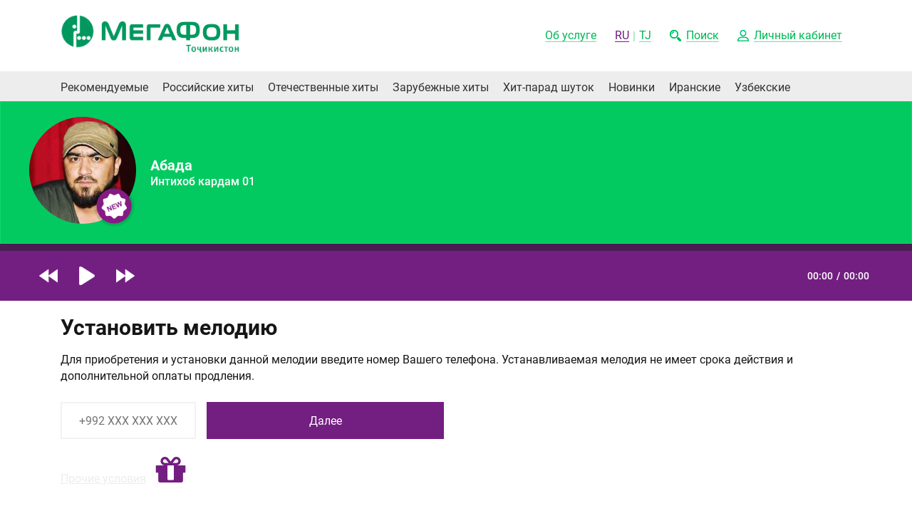

--- FILE ---
content_type: text/html;charset=UTF-8
request_url: http://zg.megafon.tj/tunes/55567
body_size: 5401
content:
<!DOCTYPE html>

<html xmlns="http://www.w3.org/1999/xhtml" lang="ru">
<head>
	<title>Замени Гудок</title>
    <meta name="viewport" content="width=device-width, initial-scale=1.0, maximum-scale=1.0, user-scalable=0" />
    <meta http-equiv="Content-Type" content="text/html; charset=utf-8" />
    <meta name="format-detection" content="telephone=no" />
    <meta name="_csrf" content="743abb3e-96cd-4a2b-ba4a-1b2a1b777426" />
    <meta name="_csrf_header" content="X-CSRF-TOKEN" />

    <link rel="stylesheet" href="/css/fontawesome.css" />
    <link rel="stylesheet" type="text/css" href="/css/fonts.css" />
    <link rel="stylesheet" type="text/css" href="/css/bootstrap.min.css" />
    <link rel="stylesheet" type="text/css" href="/css/styles.css" />
    <link rel="stylesheet" type="text/css" href="/css/media.css" />
    <link rel="stylesheet" type="text/css" href="/css/search.css" />
    <link rel="stylesheet" type="text/css" href="/css/ion.rangeSlider.css" />

    <script type="text/javascript" src="/js/popper.min.js"></script>
    <script type="text/javascript" src="/js/tooltip.min.js"></script>
    <script type="text/javascript" src="/js/jquery-3.3.1.min.js"></script>
    <script type="text/javascript" src="/js/ion.rangeSlider.min.js"></script>
    <script type="text/javascript" src="/js/bootstrap.min.js"></script>
    <script type="text/javascript" src="/js/main.js"></script>
    <script type="text/javascript" src="/js/rules.js"></script>
    <script type="text/javascript" src="/js/app.js"></script>
    <script type="text/javascript" src="/js/jquery.autocomplete.js"></script>
    <script type="text/javascript" src="/js/ru/messages.js"></script>
    <script type="text/javascript" src="/js/infinite-scroll.pkgd.min.js"></script>

</head>
<body>
<header id="header">
    <div class="head-top">
        <div class="container">
            <div class="row">
                <div class="header__logo col-lg-6">
                    <a href="/">
                        <img src="/images/logo.png" height="70" />
                    </a>
                </div>
                <div class="header__links col-lg-6">
                    <a href="/aoc.html" title="Об услуге">
                        <span>Об услуге</span>
                    </a>
                    <a href="/change?lang=russian" title="RU">
                        <span class="lang_active">RU</span>
                    </a>
                    <span class="divider"></span>
                    <a href="/change?lang=tajik" title="TJ">
                        <span>TJ</span>
                    </a>
                    <a href="/search.html?query=" title="Поиск">
                        <img src="/images/search-icon.png" />
                        <span>Поиск</span>
                    </a>
                    <a href="#" role="button" title="Личный кабинет" onclick="authOnClick(2)">
                        <img src="/images/lk-icon.png" />
                        <span>Личный кабинет</span>
                    </a>
                    
                    <div class="personal-logout">
                        <a href="/lk" title="В личный кабинет">Войти</a>
                        <a href="/logout" title="Выйти">Выйти</a>
                    </div>
                </div>
            </div>
        </div>
    </div>
    <div class="head-bot">
        <div class="container">
            <div id="menu" class="header__menu">
                <a class="item-menu" href="/mob_auth">Личный кабинет</a>
                
                
                    <a href="/?category=1">Рекомендуемые</a>
                
                
                    <a href="/?category=2">Российские хиты</a>
                
                
                    <a href="/?category=3">Отечественные хиты</a>
                
                
                    <a href="/?category=4">Зарубежные хиты</a>
                
                
                    <a href="/?category=5">Хит-парад шуток</a>
                
                
                    <a href="/?category=6">Новинки</a>
                
                
                    <a href="/?category=8">Иранские</a>
                
                
                    <a href="/?category=9">Узбекские</a>
                
                
            </div>
        </div>
    </div>
    <div class="head-mobile">
        <a href="#" id="menuToggle" class="menu-toggle"></a>
        <span class="head-mobile__title">Замени Гудок</span>
        <a href="/mob_auth" class="auth-m"></a>
        
        <a href="#" class="service-m"></a>
    </div>
</header>
<div class="content">
    <div class="gift-m-page mobile-page setup">
        <div class="popup__left">
            <div class="popup__left-img">
                <img src="/resources/catalogTunes/55567/image" />
            </div>
            <div class="popup__left-info">
                <div class="popup__left-performer">Абада</div>
                <div class="popup__left-song">Интихоб кардам 01</div>
            </div>
        </div>
        <div class="popup__right inn">
            <div class="container">
                <div id="carouselSetup" class="carousel slide" data-interval="0" data-ride="carousel">
                    <div class="carousel-inner">
                    <div class="carousel-item  active">
                        <div class="popup__title">
                            Установить мелодию
                        </div>
                        <div class="popup__form">
                            <div class="column">
                                <p>
                                    Для приобретения и установки данной мелодии введите номер Вашего телефона. Устанавливаемая мелодия не имеет срока действия и дополнительной оплаты продления.
                                </p>
                                <div class="input-string">
                                    <div class="input-string normal">
                                        <div class="form-group">
                                            <span id="error_setup_send" class="error" style="display: none; margin: 10px 0 10px;"></span>
                                            <input id="melodySetupPhone" type="text" name="phone" placeholder="+992 ХХХ ХХХ ХХХ" class="input1" value="" />
                                        </div>
                                        <input type="submit" class="btn1" value="Далее" href="#carouselSetup" data-slide-to="3" />
                                    </div>
                                    <div class="input-string">
                                        <div class="input-string-item1">
                                            <a href="#carouselSetup" role="button" data-slide-to="1">Прочие условия</a>
                                            <a href="#carouselSetup" class="fa fa-gift fa-3x gift-btn" role="button" data-slide-to="2"></a>
                                        </div>
                                    </div>
                                </div>
                            </div>
                        </div>
                    </div>
                    <!-- Прочие условивя 1 -->
                    <div class="carousel-item">
                        <div class="popup__title">
                            Прочие условия
                        </div>
                        <div class="popup__form">
                            <div class="column">
                                <p>
                                    Если вы хотите установить мелодию на все входящие вызовы - отправьте сообщение с текстом <span class="song-number">"<span style="display: contents;">65490</span>"</span> на номер <b><span style="display: contents;">0770</span></b>.
                                </p>
                                <p>
                                    Услуга <b>"Замени гудок"</b> будет подключена автоматически.
                                </p>
                                <input type="submit" class="btn1" value="Далее" href="#carouselSetup" data-slide-to="0" />
                            </div>
                        </div>

                    </div>
                    <!-- Подарить 2 -->
                    <div class="carousel-item">
                        <div class="popup__title">
                            Подарить мелодию
                        </div>
                        <p>
                            Для подарка мелодии наберите USSD команду:
                        </p>
                        <span>
                                *<span style="display: contents;">0770</span>*ХХХХ*YYYYYYYYYYY#
                            </span>
                        <p>
                            <b>ХХХХ</b> – код мелодии; <br />
                            <b>YYYYYYYYYYY</b> – номер абонента получателя.<br />
                            Номер указывается в формате <b>ХХХ ХХХ ХХХ</b>
                        </p>
                        <p>
                            Код выбранной мелодии: <b><span style="display: contents;">65490</span></b>
                        </p>
                        <input type="submit" class="btn1" value="Далее" href="#carouselSetup" data-slide-to="0" />

                    </div>
                    <!-- Выбор услуги 3 -->
                    <div class="carousel-item">
                        <div class="popup__title">
                            Выберите услугу
                        </div>
                        <div class="popup__form">
                            <div class="column">
                                <p>
                                    Выберите услугу, для которой хотите установить эту мелодию: <b>«Замени гудок»</b> или <b>«Мой гудок»</b>.
                                </p>
                                <div class="service-select input-string">
                                    <select id="idServiceSelect" class="input1 select1">
                                        <option>Замени гудок</option>
                                        <option>Мой гудок</option>
                                    </select>
                                    <div class="input-string">
                                        <div class="input-string-item1">
                                            <a href="#carouselSetup" role="button" data-slide-to="1">Прочие условия</a>
                                            <a href="#carouselSetup" class="fa fa-gift fa-3x gift-btn" role="button" data-slide-to="2"></a>
                                        </div>
                                        <input type="submit" class="btn1" value="Установить" onclick="melodySetupSMSOnClick()" />
                                    </div>
                                </div>
                            </div>
                        </div>
                    </div>
                    <!-- Ввод кода смс 4 -->
                    <div class="carousel-item">
                        <div class="popup__title">
                            Установить мелодию
                        </div>
                        <p>Введите код из полученной СМС с номера 0770, для подтверждения устуновки мелодии</p>
                        <div class="popup__form">
                            <span id="error_setup_code" class="error" style="display: none; margin: 10px 0 10px;"></span>
                            <div class="service-select input-string">
                                <input id="melody_code_sms" type="text" class="input1" name="code" placeholder="Введите код" required="" />
                                <div class="input-string">
                                    <div class="input-string-item1">
                                        <a href="#carouselSetup" role="button" data-slide-to="1">Прочие условия</a>
                                        <a href="#carouselSetup" class="fa fa-gift fa-3x gift-btn" role="button" data-slide-to="2"></a>
                                    </div>
                                    <input type="submit" class="btn1" value="Установить" onclick="melodySetupOnClick(55567)" />
                                </div>
                            </div>
                        </div>
                    </div>
                    <!-- мелодия установлена 5 -->
                    <div class="carousel-item">
                        <div class="popup__title">
                            Успех
                        </div>
                        <div class="popup__form input-string">
                            <p id="setupMelodySuccess">Мелодия Абада успешно установлена для Вашего номера телефона</p>

                            <div class="input-string">
                                <a href="/" class="btn1">Ок</a>
                            </div>
                        </div>
                    </div>
                    </div>
                </div>
            </div>
            <div class="melody-player inn">
                <audio id="idSetupMelody">
                    <source id="setupMelody" type="audio/mp3" src="/resources/catalogTunes/55567/audio.mp3" />
                </audio>
                <div class="player-progress" data-percent="0"></div>
                <div class="player__bar">
                    <div class="player__btns">
                        <a href="javascript:void(0);" class="prev">
                            <img src="/images/player-prev.png" />
                        </a>
                        <a href="javascript:void(0);" class="control">
                            <img class="play" src="/images/player-play.png" />
                            <img class="pause" src="/images/pause-icon2.png" />
                        </a>
                        <a href="javascript:void(0);" class="next">
                            <img src="/images/player-next.png" />
                        </a>
                    </div>
                    <div class="player__time">
                        <span class="player__time-current">00:00</span>
                        <i>/</i>
                        <span class="player__time-full">00:00</span>
                    </div>
                </div>
            </div>
        </div>
    </div>
</div>
<footer id="footer" class="footer">
    <div class="container">
        <div class="footer__logo">
            <a href="/">
                <img src="/images/logo-footer.png" />
            </a>
        </div>
        <div class="footer__menu">
            <ul>
                <li>
                    <a href="/change?lang=russian" title="RU"><span class="lang_active">RU</span></a>
                    <span class="divider"></span>
                    <a href="/change?lang=tajik" title="TJ"><span>TJ</span></a>
                </li>
                <li><a href="/aoc.html">Об услуге</a></li>
            </ul>

        </div>
    </div>
</footer>

<!-- Modal -->
<div class="modal fade popup auth-popup" id="authPopup" tabindex="-1" role="dialog" aria-labelledby="myModalLabel" style="display: none;" aria-hidden="true">
    <div class="modal-dialog" role="document">
        <div class="modal-content">
            <button type="button" class="close" data-dismiss="modal" aria-label="Close">
                <img src="/images/quit-icon.png" />
            </button>
            <div class="modal-body">
                <div class="popup__left">
                    <img src="/images/musician-icon1.png" />
                </div>
                <div class="popup__right">
                    <section id="modal_auth_init" class="authLK-popup popup__form" style="display: initial;">
                        <div class="popup__title">
                            Авторизация
                        </div>
                        <p>Для авторизации в личном кабинете необходимо ввести номер вашего телефона</p>
                        <div class="popup__form">
                            <input id="auth_phone" type="text" name="phone" placeholder="+992 ХХХ ХХХ ХХХ" required="" />
                            <span id="error_auth_init" class="error" style="display: none;"></span>
                            <input type="submit" value="Отправить SMS код" onclick="authOnClick(1)" />
                        </div>
                    </section>
                    <section id="modal_auth_do" style="display: none;">
                        <div class="popup__title">
                            Авторизация
                        </div>
                        <p>Код авторизации был отправлен на номер:</p>
                        <span id="out_phone">+990000000000</span>
                        <p>Время действия SMS кода: 10 минут.</p>
                        <div class="popup__form">
                            <input id="code_sms" type="text" class="input1" name="code" placeholder="Код из SMS" required="" />
                            <span id="error_auth_do" class="error" style="display: none;"></span>
                            <input type="submit" class="btn1" value="Войти" onclick="authOnClick(3)" />
                        </div>
                        <a href="javascript:authOnClick(2);">
                            Код не пришел? Повторить отправку
                        </a>
                    </section>
                </div>
            </div>
        </div>
    </div>
</div>

<div class="modal fade popup upload-popup uploadSuccess-popup uploadError-popup" id="uploadPopup" tabindex="-1" role="dialog" aria-labelledby="myModalLabel" aria-hidden="true">
    <div class="modal-dialog" role="document">
        <div class="modal-content">
            <button type="button" class="close" data-dismiss="modal" aria-label="Close">
                <img src="/images/quit-icon.png" />
            </button>
            <div class="modal-body">
                <div class="popup__left">
                    <img src="/images/musician-icon1.png" />
                </div>
                <div id="carouselLoad" class="carousel slide carousel-fade" data-interval="false">
                    <div class="carousel-inner">
                        <div class="carousel-item active">
                            <div class="popup__right">
                                <div class="popup__title"></div>
                                <p>
                                    Для загрузки мелодии необходимо использовать формат <b>mp3</b> или <b>wav</b>. Размер загружаемого файла не должен превышать <b>5 Mb</b>.
                                </p>
                                <p>
                                    В рамках одной абонентской платы Вы можете загружать три мелодии, загрузка мелодий свыше этого количества будет тарифицироваться отдельно за каждые три единицы.
                                </p>
                                <p>
                                    Стоимость услуги «Своя мелодия» составляет <b>0,50 сомони</b>  в день с учётом НДС. Подробнее об услуге <a href="/aoc.html">тут</a>.
                                </p>
                                <div class="popup__form file-upload">
                                    <label>
                                        <input type="file" name="file" onchange="handleFiles(this.files)" />
                                        <span class="btn1">Загрузить мелодию</span>
                                    </label>
                                </div>
                            </div>
                        </div>
                        <div class="carousel-item">
                            <div class="popup__right">
                                <div class="popup__title"></div>
                                <p>
                                    Для загрузки мелодии укажите название исполнителя мелодии и название песни.
                                </p>
                                <p>
                                    Далее дождитесь окончания загрузки мелодии на сервер.
                                </p>
                                <div class="popup__form">
                                    <input id="upload_file_title" type="text" name="performer" class="input1" placeholder="Название песни" oninput="uploadOnInput()" />
                                    <input id="upload_file_next_btn" type="submit" class="btn1" value="Далее" onclick="nextPage()" />
                                </div>
                            </div>
                        </div>
                        <div class="carousel-item">
                            <div class="popup__right">
                                <div class="popup__title"></div>
                                <span id="success_message" class="success" style="display: none;">
				        			Мелодия успешно загружена и ожидает подтверждение модератором.
				        		</span>
                                <p style="display: none;">
                                    Выберите услугу, для которой хотите установить эту мелодию: <b>«Замени гудок»</b> или <b>«Мой гудок»</b>.
                                </p>
                                <div class="popup__form">
                                    <div class="input-string">
                                        <select class="input1 select1" style="display: none;">
                                            <option>Замени гудок</option>
                                            <option>Мой гудок</option>
                                        </select>
                                    </div>
                                    <div class="input-string">
                                        <input type="button" class="btn1 uploadSuccess-popup__save" value="Сохранить" onclick="sendFile()" />
                                        <input type="button" class="btn1 uploadSuccess-popup__more" value="Загрузить еще" onclick="nextPage(0)" />
                                        <a href="/lk" type="button" class="btn1 uploadSuccess-popup__lk">
                                            В личный кабинет
                                        </a>
                                    </div>
                                </div>
                            </div>
                        </div>
                        <div class="carousel-item">
                            <div class="popup__right">
                                <div class="popup__title"></div>
                                <span id="error_message" class="error">
				        			Не удалось загрузить мелодию. <br />
									Проверьте размер и формат загружаемого файла.
				        		</span>
                                <div class="popup__form">
                                    <div class="input-string">
                                        <input type="button" class="btn1 uploadSuccess-popup__more" value="Повторить попытку" onclick="nextPage(0)" />
                                        <input type="button" class="btn1 uploadSuccess-popup__lk" value="В личный кабинет" />
                                    </div>
                                </div>
                            </div>
                        </div>
                    </div>
                    <div class="uploading-block">
                        <div id="progressbar" class="uploading__progress"></div>
                        <div class="player__bar">
                            Процесс загрузки мелодии: 0%
                        </div>
                    </div>
                </div>


            </div>
        </div>
    </div>
</div>

<div class="modal fade popup uploadSuccess-popup" id="uploadSuccessPopup" tabindex="-1" role="dialog" aria-labelledby="myModalLabel" aria-hidden="true">
    <div class="modal-dialog" role="document">
        <div class="modal-content">
            <button type="button" class="close" data-dismiss="modal" aria-label="Close">
                <img src="/images/quit-icon.png" />
            </button>
            <div class="modal-body">
                <div class="popup__left">
                    <img src="/images/musician-icon2.png" />
                    <div class="popup__left-info">
                        <div class="popup__left-performer">
                            Шабнам Сурайё
                        </div>
                        <div class="popup__left-song">
                            Название песни..
                        </div>
                    </div>
                </div>
                <div class="popup__right">
                    <div class="popup__title">
                        +992908081193
                    </div>
                    <span class="success">
				        			Мелодия успешно загружена и ожидает подтверждение модератором.
				        		</span>
                    <p>
                        Выберите услугу, для которой хотите установить эту мелодию: <b>«Замени гудок»</b> или <b>«Мой гудок»</b>.
                    </p>
                    <div class="popup__form">
                        <form>
                            <div class="input-string">
                                <select class="input1 select1">
                                    <option>Замени гудок</option>
                                    <option>Мой гудок</option>
                                </select>
                                <input type="button" class="btn1 uploadSuccess-popup__save" value="Сохранить" />
                            </div>
                            <div class="input-string">
                                <input type="button" class="btn1 uploadSuccess-popup__more" value="Загрузить еще" />
                                <input type="button" class="btn1 uploadSuccess-popup__lk" value="В личный кабинет" />
                            </div>
                        </form>
                    </div>
                </div>
            </div>
        </div>
    </div>
</div>

<div class="modal fade popup melodySetup-popup" id="melodySetupPopup" tabindex="-1" role="dialog" aria-labelledby="myModalLabel" aria-hidden="true">
    <div class="modal-dialog" role="document">
        <div class="modal-content">
            <button type="button" class="close" data-dismiss="modal" aria-label="Close">
                <img src="/images/quit-icon.png" />
            </button>
            <div class="modal-body">
                <div class="popup__left">
                    <div class="popup__left-img">
                        <img id="setupImg" src="/images/melody-img.png" />
                    </div>
                    <div class="popup__left-info">
                        <div id="setupAuthor" class="popup__left-performer">
                            Шабнам Сурайё
                        </div>
                        <div id="setupSong" class="popup__left-song">
                            Ай дод
                        </div>
                    </div>
                </div>
                <div class="popup__right">
                    <div id="carouselSetup" class="carousel slide" data-interval="0" data-ride="carousel">
                        <div class="carousel-inner">
                            <div class="carousel-item active">
                                <div class="popup__title">
                                    Установить мелодию
                                </div>
                                <div class="popup__form">
                                    <div class="column">
                                        <p>
                                            Для приобретения и установки данной мелодии введите номер Вашего телефона. Устанавливаемая мелодия не имеет срока действия и дополнительной оплаты продления.
                                        </p>
                                        <span id="error_setup_send" class="error" style="display: none; margin: 10px 0 10px;"></span>
                                        <div class="input-string">
                                            <input id="melodySetupPhone" type="text" name="phone" placeholder="+992 ХХХ ХХХ ХХХ" class="input1" value="" />
                                            <input type="submit" class="btn1" value="Далее" href="#carouselSetup" data-slide-to="3" />
                                            <a href="#carouselSetup" class="fa fa-gift fa-3x gift-btn" role="button" data-slide-to="2"></a>
                                        </div>
                                    </div>
                                </div>
                                <a href="#carouselSetup" role="button" data-slide-to="1">Прочие условия</a>
                            </div>
                            <!-- Прочие условивя 1 -->
                            <div class="carousel-item">
                                <div class="popup__title">
                                    Прочие условия
                                </div>
                                <div class="popup__form">
                                    <div class="column">
                                        <p>
                                            Если вы хотите установить мелодию на все входящие вызовы - отправьте сообщение с текстом <b>"<span id="idModalSmsCode" style="display: contents;">none</span>"</b> на номер <b><span id="idModalSmsNumber" style="display: contents;">none</span></b>.
                                        </p>
                                        <p>
                                            Услуга <b>"Замени гудок"</b> будет подключена автоматически.
                                        </p>
                                    </div>
                                </div>
                            </div>
                            <!-- Подарить 2 -->
                            <div class="carousel-item">
                                <div class="popup__title">
                                    Подарить мелодию
                                </div>
                                <p>
                                    Для подарка мелодии наберите USSD команду:
                                </p>
                                <span>
				        			*<span id="idModalUssdNumber" style="display: contents;">none</span>*ХХХХ*YYYYYYYYYYY#
				        		</span>
                                <p>
                                    <b>ХХХХ</b> – код мелодии; <br />
                                    <b>YYYYYYYYYYY</b> – номер абонента получателя.<br />
                                    Номер указывается в формате <b>ХХХ ХХХ ХХХ</b>
                                </p>
                                <p>
                                    Код выбранной мелодии: <b><span id="idModalUssdCode" style="display: contents;">none</span></b>
                                </p>
                            </div>
                            <!-- Выбор услуги 3 -->
                            <div class="carousel-item">
                                <div class="popup__title">
                                    Выберите услугу
                                </div>
                                <div class="popup__form">
                                    <div class="column">
                                        <p>
                                            Выберите услугу, для которой хотите установить эту мелодию: <b>«Замени гудок»</b> или <b>«Мой гудок»</b>.
                                        </p>
                                        <div class="service-select input-string">
                                            <select id="idServiceSelect" class="input1 select1">
                                                <option>Замени гудок</option>
                                                <option>Мой гудок</option>
                                            </select>
                                            <input type="submit" class="btn1" value="Установить" onclick="melodySetupSMSOnClick()" />
                                            <a href="#carouselSetup" class="fa fa-gift fa-3x gift-btn" role="button" data-slide-to="2"></a>
                                        </div>
                                    </div>
                                </div>
                                <a href="#carouselSetup" role="button" data-slide-to="1">Прочие условия</a>
                            </div>
                            <!-- Ввод кода смс 4 -->
                            <div class="carousel-item">
                                <div class="popup__title">
                                    Установить мелодию
                                </div>
                                <p>Введите код из полученной СМС с номера 0770, для подтверждения устуновки мелодии</p>
                                <div class="popup__form">
                                    <span id="error_setup_code" class="error" style="display: none; margin: 10px 0 10px;"></span>
                                    <div class="input-string">
                                        <input id="melody_code_sms" type="text" class="input1" name="code" placeholder="Введите код" required="" />
                                        <input type="submit" class="btn1" value="Установить" onclick="melodySetupOnClick()" />
                                        <a href="#carouselSetup" class="fa fa-gift fa-3x gift-btn" role="button" data-slide-to="2"></a>
                                    </div>
                                </div>
                                <a href="#carouselSetup" role="button" data-slide-to="1">Прочие условия</a>
                            </div>
                            <!-- мелодия установлена 5 -->
                            <div class="carousel-item">
                                <div class="popup__title">
                                    Успех
                                </div>
                                <div class="popup__form">
                                    <p id="setupMelodySuccess">Мелодия .... успешно установлена для Вашего номера телефона</p>
                                    <div class="input-string">
                                        <button type="button" class="btn1" data-dismiss="modal" aria-label="Close">Ок</button>
                                    </div>
                                </div>
                            </div>
                        </div>
                    </div>
                    <div class="melody-player inn">
                        <audio id="idSetupMelody">
                            <source id="setupMelody" src="" type="audio/mp3" />
                        </audio>
                        <div class="player-progress" data-percent="0"></div>
                        <div class="player__bar">
                            <div class="player__btns">
                                <a href="javascript:void(0);" class="prev">
                                    <img src="/images/player-prev.png" />
                                </a>
                                <a href="javascript:void(0);" class="control">
                                    <img class="play" src="/images/player-play.png" />
                                    <img class="pause" src="/images/pause-icon2.png" />
                                </a>
                                <a href="javascript:void(0);" class="next">
                                    <img src="/images/player-next.png" />
                                </a>
                            </div>
                            <div class="player__time">
                                <span class="player__time-current">00:00</span>
                                <i>/</i>
                                <span class="player__time-full">00:00</span>
                            </div>
                        </div>
                    </div>
                </div>
            </div>
        </div>
    </div>
</div>

</body>
</html>

--- FILE ---
content_type: text/css
request_url: http://zg.megafon.tj/css/styles.css
body_size: 7973
content:
@charset "UTF-8";

/* ___________ reset CSS____________________*/
* {
  margin: 0;
  padding: 0;
  outline: none;
  -webkit-box-sizing: border-box;
  box-sizing: border-box;
}

html, body, div {
  margin: 0;
  padding: 0;
  border: 0;
  outline: 0;
  font-size: 100%;
  vertical-align: baseline;
  font: inherit;
}

h1, h2, h3, h4, h5, h6 {
  font-weight: 400;
  margin: 0;
  padding: 0;
  border: 0;
  outline: 0;
  font-size: 100%;
  vertical-align: baseline;
  font: inherit;
}

a, p, ul, ol, li, img, span, strong, em {
  margin: 0;
  padding: 0;
  border: 0;
  outline: 0;
  font-size: 100%;
  vertical-align: baseline;
  font: inherit;
}

table, tbody, tfoot, thead, tr, th, td {
  margin: 0;
  padding: 0;
  border: 0;
  outline: 0;
  font-size: 100%;
  vertical-align: baseline;
  font: inherit;
}

applet, object, iframe, blockquote, pre, abbr, acronym, address, big, cite, code, del, dfn, font, ins, kbd, q, s, samp, small, strike, sub, sup, tt, var, b, u, i, center, dl, dt, dd, caption, fieldset, form, label, legend {
  margin: 0;
  padding: 0;
  border: 0;
  outline: 0;
  font-size: 100%;
  vertical-align: baseline;
  font: inherit;
}

article, aside, figure, footer, header, hgroup, section {
  margin: 0;
  padding: 0;
  border: 0;
  outline: 0;
  font-size: 100%;
  vertical-align: baseline;
  font: inherit;
}

canvas, details, embed, figcaption, menu, nav, output, ruby, summary, time, mark, audio, video {
  margin: 0;
  padding: 0;
  border: 0;
  outline: 0;
  font-size: 100%;
  vertical-align: baseline;
  font: inherit;
}

article, aside, details, figcaption, figure, footer, header, hgroup, menu, nav, section {
  display: block;
}

html {
  overflow-y: scroll;
}

b, strong {
  font-weight: bold;
}

em, i {
  font-style: italic;
}

ol, ul {
  list-style: none;
}

blockquote, q {
  quotes: none;
}

blockquote:before, blockquote:after, q:before, q:after {
  content: '';
  content: none;
}

:focus {
  outline: 0;
}

ins {
  text-decoration: none;
}

del {
  text-decoration: line-through;
}

table {
  border-collapse: collapse;
  border-spacing: 0;
}

hr {
  margin: 0;
  padding: 0;
  border: none;
  height: 1px;
  background: #5294c1;
}

p, dl, hr, h1, h2, h3, h4, h5, h6, ol, ul, pre, table, address, fieldset {
  margin-bottom: 20px;
}

ol {
  list-style: decimal;
}

ul {
  list-style: disc;
}

ul ul, ol ol {
  padding-top: 0.5em;
}

dt {
  font-size: 18px;
  margin: 0;
}

dd {
  padding-left: 10px;
  font-size: 0.9em;
  font-style: italic;
  margin-bottom: 20px;
}

html {
  background: #fff;
}

input[type="submit"], textarea, button {
  -webkit-appearance: none;
}

img {
  border: none;
  max-width: 100%;
}

/*-----------------------------------*/
body {
  font-size: 16px;
  font-family: Roboto, arial, verdana, sans-serif;
  line-height: 1.45;
  color: #161616;
  -webkit-font-smoothing: antialiased;
  -moz-osx-font-smoothing: grayscale;
  background: #fff;
  position: relative;
  -webkit-text-size-adjust: none;
}
a:hover {
  text-decoration: none;
}

.head-top {
  background: #fff;
}
.header__logo {
  height: 100px;
  display: flex;
  align-items: center;
}
.head-bot {
  background: #ededed;
}
.header__menu {
  display: flex;
  align-items: center;
  margin: 0 -10px;
}
.header__menu a {
  margin: 0 10px;
  color: #333;
  padding: 11px 0 4px;
  border-bottom: 4px solid transparent;
}
.header__menu a.active,
.header__menu a:hover {
  border-bottom: 4px solid #19b979;
  text-decoration: none;
}
.header__links {
  height: 100px;
  display: flex;
  align-items: center;
  justify-content: flex-end;
}
.header__links a {
  display: flex;
  align-items: center;
  margin: 0 13px;
  color: #00b856;
}
.header__links a:hover {
  text-decoration: none;
}
.header__links a span {
  border-bottom: 1px solid #7fdbaa;
  line-height: 1;
}
.header__links a span:hover {
  border-bottom: 1px solid transparent;
}
.header__links a img {
  margin-right: 7px;
}
.section-daymelody {
  background: #00b856;
}
.section-icon {
  text-align: center;
  display: flex;
  align-items: center;
  justify-content: center;
  margin: 15px 0;
}
.section-icon span {
  width: 17px;
  height: 17px;
  display: block;
  margin: 0 3px;
  border-radius: 100%;
}
.section-icon span.violet {
  background: #731f81;
}
.section-icon span.green {
  background: #00b856;
}
.section-download {
  background-image: url('../images/download-icon.png');
  background-size: cover;
  padding: 40px 0;
  text-align: center;
}
.section-download__title {
  font-size: 18px;
  text-transform: uppercase;
  color: #fff;
}
.section-download__description {
  color: #fff;
  margin-bottom: 40px;
}
.section-download__form input {
  margin: 0 10px;
  height: 52px;
  border: 2px solid #0bdc6d;
}
.section-download__form input[type="text"] {
  width: 260px;
  padding: 0 15px;
  background: #fff;
}
.section-download__form input[type="submit"] {
  color: #fff;
  text-align: center;
  padding: 0 25px;
  background: #00b856;
  cursor: pointer;
  border: none;
  margin-right: 55px;
}
.section-download__form input[type="submit"]:hover {
  opacity: 0.9;
}
.section-search {
  background: #ededed;
  padding: 25px 0;
}
.section-search__field {
  position: relative;
}
.section-search__field input {
  width: 100%;
  height: 52px;
  padding: 0 20px 0 55px;
}
.section-search__field input[type="text"] {
  border: 2px solid #731981;
}

.section-search__field input::placeholder {
  color: #7b7c7f;
  opacity: 0.5;
}
.section-search__field input:-ms-input-placeholder {
  color: #00b856;
}
.section-search__field::before {
  content: '';
  position: absolute;
  background-image: url('../images/search-icon.png');
  background-repeat: no-repeat;
  width: 16px;
  height: 16px;
  left: 35px;
  top: 50%;
  margin-top: -8px;
}
.section-search__btn {
  padding-left: 0;
}
.section-search__btn input {
  width: 100%;
  height: 52px;
  text-align: center;
  color: #fff;
  border: none;
  background: #00b856;
  cursor: pointer;
}
.section-search__btn input:hover {
  opacity: 0.9;
}
.section-popular {
  margin: 35px 0 60px;
}
.section-popular__one {
  padding: 0;
  width: 25%;
  float: left;
  height: 232px;
  position: relative;
  background: #00b856;
}
.section-popular__one::before {
  content: '';
  position: absolute;
  width: 100%;
  height: 100%;
  opacity: 0.7;
  background: linear-gradient(45deg, rgba(0,0,0,0), rgba(0,0,0,1));
}
.section-popular__one-mobileLink {
  display: none;
  position: absolute;
  z-index: 9;
  width: 100%;
  height: 100%;
  top: 0;
  bottom: 0;
  left: 0;
  right: 0;
}
.section-popular__title {
  font-size: 20px;
  text-align: center;
  margin-bottom: 40px;
}
.section-popular__list {
  margin: 0;
  display: flex;
  flex-wrap: wrap;
}
.section-popular__one-info {
  position: absolute;
  top: 25px;
  left: 25px;
  color: #333;
}
.section-popular__one-name {
  font-size: 20px;
  height: 29px;
  overflow: hidden;
  text-overflow: ellipsis;
  width: 160px;
}
.section-popular__one-song {
  font-weight: 700;
  height: 23px;
  overflow: hidden;
  text-overflow: ellipsis;
  width: 160px;
  margin-bottom: 10px;
}
.section-popular__one-setup {
  margin: 10px 0;
}
.section-popular__one-setup a {
  text-decoration: underline;
  color: #333;
}
.section-popular__one-setup a:hover {
  text-decoration: none;
}
.section-popular__one-play {
  width: 50px;
  height: 50px;
  margin: 30px 0 0;
}
.section-popular__one-play a.pause {
  display: none;
}
.section-popular__one-price {
  position: absolute;
  bottom: 20px;
  right: 24px;
  width: 80px;
  height: 80px;
  background: #731981;
  border-radius: 100%;
  color: #333;
  padding: 0px 14px;
  font-size: 14px;
  font-weight: 700;
  display: flex;
  justify-content: center;
  align-items: flex-start;
  text-align: center;
  flex-direction: column;
  cursor: default;
}
.section-popular__one-price:hover {
  background: #00b856;
}
.section-popular__one-player_progress {
  position: absolute;
  bottom: 0;
  left: 0;
  width: 100%;
  height: 10px;
  background: #731981;
}
.section-popular__one .melody-player {
  height: 0;
  display: none;
}
.daymelody__img {
  height: 320px;
  position: relative;
}
.daymelody__img img {
  position: absolute;
  width: 185px;
  height: 185px;
  border-radius: 100%;
  top: 70px;
  right: 50px;
}
.daymelody__img::before {
  content: '';
  position: absolute;
  width: 185px;
  height: 185px;
  border-radius: 100%;
  background: #731f81;
  top: 70px;
  right: 275px;
}
.daymelody__img::after {
  content: '';
  position: absolute;
  width: 185px;
  height: 185px;
  border-radius: 100%;
  background: #731f81;
  top: 70px;
  right: 500px;
}
.daymelody__info {
  padding-top: 80px;
}
.daymelody__info-title {
  font-family: 'Russo One', sans-serif;
  font-size: 30px;
  color: #731f81;
}
.daymelody__info-name {
  font-family: 'Russo One', sans-serif;
  font-size: 30px;
  color: #fff;
  overflow: hidden;
  text-overflow: ellipsis;
  display: -webkit-box;
  -webkit-line-clamp: 1;
  -webkit-box-orient: vertical;
}
.daymelody__info-btn {
  margin-top: 25px;
}
.daymelody__info-btn a {
  display: flex;
  align-items: center;
  width: 71px;
}
.daymelody__info-btn a img {
  margin-right: 17px;
}
.daymelody__info-btn a.pause {
  display: none;
}
.daymelody__info-btn span {
  font-family: 'Russo One', sans-serif;
  color: #fff;
}
.daymelody__info-btn a:hover {
  text-decoration: none;
}
.hits__list, .hitseurope__list {
  padding: 35px 0 60px;
}
.items-list {
  display: flex;
  flex-wrap: wrap;
}
.item-one {
  padding: 0;
  width: 25%;
  height: 222px;
  float: left;
  position: relative;
  background: #00b856;
  display: grid;
}
.item-one::before {
  content: '';
  position: absolute;
  width: 100%;
  height: 100%;
  opacity: 0.7;
  background: linear-gradient(45deg, rgba(0,0,0,0), rgba(0,0,0,1));
}
.item-one > img {
  width: 100%;
  height: 100%;
  object-fit: cover;
}
.item-one__info {
  position: absolute;
  top: 25px;
  left: 25px;
  color: #333;
}
.item-one__name {
  font-size: 20px;
  height: 29px;
  overflow: hidden;
  text-overflow: ellipsis;
  width: 80%;
  display: block;
}
.item-one__song {
  font-weight: 700;
  height: 23px;
  overflow: hidden;
  text-overflow: ellipsis;
  width: 160px;
  margin-bottom: 10px;
  display: block;
}
.item-one__setup {
  margin: 10px 0;
}
.item-one__setup a {
  text-decoration: underline;
  color: #333;
}
.item-one__setup a:hover {
  text-decoration: none;
}
.item-one__play {
  width: 50px;
  height: 50px;
  margin: 30px 0 0;
}
.item-one__play a.pause {
  display: none;
}
.item-one__price {
  position: absolute;
  bottom: 20px;
  right: 24px;
  background: #731981;
  border-radius: 100%;
  color: #fff ;
  font-weight: 700;
  display: flex;
  justify-content: center;
  align-items: flex-start;
  text-align: center;
  flex-direction: column;
  cursor: default;
  font-size: 10px;
  top: 1px;
  left: 1px;
  width: 48px;
  height: 48px;
  padding: 0px 6px;
}
.item-one__price:hover {
  background: #00b856;
}
.item-one .melody-player {
  height: 0;
  display: none;
}
.item-one__player_progress {
  position: absolute;
  bottom: 0;
  left: 0;
  width: 100%;
  height: 10px;
  background: #731981;
}
.item-one__mobileLink {
  display: none;
  position: absolute;
  z-index: 9;
  width: 100%;
  height: 100%;
  top: 0;
  bottom: 0;
  left: 0;
  right: 0;
}
.hits-page {
  position: relative;
  overflow-y: scroll;
}
.hits__circle {
  z-index: 1;
}
.hits__circle.purple {
  background: #731f81;
  position: absolute;
  content: '';
  width: 1000px;
  height: 1000px;
  border-radius: 100%;
  top: -500px;
  left: -330px;
}
.hits__circle.green {
  background: #00b856;
  position: absolute;
  content: '';
  width: 1000px;
  height: 1000px;
  border-radius: 100%;
  bottom: -500px;
  right: -500px;
}
.content {
  position: relative;
  overflow: hidden;
}
.content > .page {
  z-index: 9;
  position: relative;
}
.hitseurope__sircle {
  z-index: 1;
}
.hitseurope__sircle.green {
  background: #00b856;
  position: absolute;
  content: '';
  width: 1500px;
  height: 1500px;
  border-radius: 100%;
  top: -340px;
  right: -825px;
}
.pagination {
  margin: 40px 0;
}
.pagination ul {
  list-style: none;
  display: flex;
  align-items: center;
  justify-content: center;
  text-align: center;
  width: 100%;
  margin: 0;
}
.pagination a {
  position: relative;
  width: 52px;
  height: 52px;
  text-align: center;
  display: flex;
  justify-content: center;
  align-items: center;
  background: #731f81;
  border: none;
  margin: 0 5px;
  color: #fff;
}
.pagination a:hover {
  text-decoration: none;
  color: #fff;
  opacity: 0.9;
}
.hitseurope-page {
  padding: 35px 0 60px;
  overflow-y: scroll;
}
.personal-page {
  background: #ededed;
}
.personal__left {
  padding-top: 35px;
}
.personal__melodies-title {
  height: 52px;
  border: 2px solid #0bdc6d;
  background: #00b856;
  color: #fff;
  font-weight: 700;
  padding: 0 25px;
  display: flex;
  align-items: center;
  position: relative;
  margin-bottom: 0;
}
.personal__melodies-title img {
  position: absolute;
  width: 29px;
  height: 15px;
  background-image: url('../images/arrow-down-white.png');
  background-repeat: no-repeat;
  right: 20px;
  top: 50%;
  margin-top: -8px;
  cursor: pointer;
  transform: rotate(180deg);
}
.personal__melodies.active .personal__melodies-title img {
  transform: none;
}
.personal__melody-left {
  height: 100%;
  background: #03cc61;
  width: 200px;
  min-width: 200px;
  display: flex;
  align-items: center;
  justify-content: center;
  border: 1px solid #0ad86a;
}
.personal__melody-right {
  width: 100%;
}
.personal__melody {
  height: 200px;
  display: flex;
  margin: 3px 0;
}
.personal__melody-info {
  width: 100%;
  height: 130px;
  background: #fff;
  padding: 35px 70px 30px 30px;
  position: relative;
}
.personal__melody-img img {
  width: 100px;
  height: 100px;
  border-radius: 100%;
}
.personal__melody-performer {
  font-weight: 700;
  font-size: 20px;
  margin-bottom: 5px;
  overflow: hidden;
  text-overflow: ellipsis;
  display: -webkit-box;
  -webkit-line-clamp: 1;
  -webkit-box-orient: vertical;
  max-width: 90%;
}
.personal__melody-song {
  font-weight: 700;
  display: -webkit-box;
  -webkit-line-clamp: 1;
  -webkit-box-orient: vertical;
  overflow: hidden;
  text-overflow: ellipsis;
  max-width: 90%;
}
.melody-player {
  height: 70px;
  background: #731f81;
}
.player-progress {
  height: 10px;
  background: #731981;
}
.player__btns {
  display: flex;
  align-items: center;
  justify-content: center;
}
.player__btns img.pause {
  display: none;
}
.player__btns a {
  margin: 0 15px;
  display: flex;
  align-items: center;
}
.player__bar {
  height: 60px;
  display: flex;
  justify-content: space-around;
}
.player__time {
  display: flex;
  align-items: center;
  padding: 0 20px;
  line-height: 1;
}
.player__time span {
  color: #fff;
  font-weight: 700;
}
.player__time i {
  color: #fff;
  margin: 0 5px;
  font-style: normal;
}
.player__share {
  display: flex;
  align-items: center;
  width: 50px;
  justify-content: center;
  padding: 0 10px;
}
.personal__right {
  padding-top: 35px;
}
.personal-title {
  color: #fff;
  font-weight: 700;
  height: 52px;
  background: #00b856;
  border: 2px solid #0bdc6d;
  display: flex;
  align-items: center;
  padding: 0 25px;
}
.personal__rules-list {
  background: #fff;
}
.personal__rule {
  padding: 15px 10px 15px 30px;
  display: block;
  font-size: 14px;
  color: #ededed;
  width: 100%;
  border-bottom: 1px solid #f2f2f2;
}
.personal__rule:last-child {
  border-bottom: none;
}
.checkbox1 {
  position: absolute;
  z-index: -1;
  opacity: 0;
  margin: 10px 0 0 20px;
}
.checkbox1 + label {
  position: relative;
  cursor: pointer;
  width: 100%;
  padding-right: 45px;
  font-weight: 500;
}
.checkbox1:checked + label:before {
  content: '';
  position: absolute;
  width: 26px;
  height: 22px;
  top: 50%;
  margin-top: -13px;
  right: 0;
  background-image: url('../images/checkbox1-active.png');
}
.personal-block {
  margin-bottom: 17px;
  background: #fff;
  position: relative;
}
.personal__scenarios-list {
  background: #fff;
  display: flex;
  flex-wrap: wrap;
}
.personal__scenario {
  height: 150px;
  display: flex;
  flex-direction: column;
  align-items: center;
  justify-content: center;
  text-align: center;
  width: 50%;
  border: 1px solid #f2f2f2;
}
.personal__scenario-top {
  font-size: 30px;
  margin-bottom: 15px;
  font-weight: 500;
}
.personal__scenario-top.purple {
  color: #731f81;
}
.personal__scenario-top.pink {
  color: #cb43e2;
}
.personal__scenario-top.green {
  color: #00b856;
}
.personal__scenario span {
  color: #333;
  font-size: 14px;
  font-weight: 500;
  line-height: 1.2;
}
.personal__scenario a {
  line-height: 1.2;
}
.personal__upload {
  padding-bottom: 30px;
}
.personal__upload > span {
  padding: 30px 70px 20px;
  display: block;
  font-size: 16px;
  line-height: 1.2;
}
.personal__upload-file {
  position: relative;
  overflow: hidden;
  height: 52px;
  background: #731f81;
  border: 2px solid #8f21a1;
  color: #333;
  font-size: 16px;
  cursor: pointer;
  margin: 0 80px;
  text-align: -webkit-center;
}
.personal__upload input:hover {
  opacity: 0.9;
}
.personal__upload input[type="file"] {
  display: none;
}
.personal__upload label {
  height: 100%;
  position: absolute;
  top: 0;
  left: 0;
  width: 100%;
  height: 100%;
  cursor: pointer;
}
.personal__upload label span {
  height: 100%;
  display: flex;
  justify-content: center;
  align-items: center;
}
.personal-block__string {
  padding: 15px 10px 15px 30px;
  display: block;
  font-size: 100%;
  width: 100%;
  border-bottom: 1px solid #f2f2f2;
  font-weight: 500;
}
.personal-block__string:last-child {
  border-bottom: none;
}

.personal__groupsnumber .personal-title img,
.personal__groupsmelody .personal-title img {
  content: '';
  position: absolute;
  width: 32px;
  height: 32px;
  background-image: url('../images/scenario-add_white.png');
  background-repeat: no-repeat;
  top: 18px;
  right: 20px;
  cursor: pointer;
}
.search__block {
  height: 205px;
  background: #339933;
}
.search__block .container {
  height: 100%;
}
.search__block-input {
  display: flex;
  align-items: center;
  padding-top: 110px;
  position: relative;
}
.search__block-input span {
  color: #fff;
  font-weight: 700;
  display: block;
  margin-right: 30px;
  min-width: 215px;
}
.search__block-input form {
  width: 100%;
}
.search__block-input form input {
  width: 100%;
  border: none;
  border-bottom: 1px solid #fff;
  color: #333;
  background: none;
  font-size: 30px;
  font-weight: 700;
}
.reset {
  position: absolute;
  top: 40px;
  right: 0;
}
.search__result {
  height: 400px;
  padding: 50px 50px 20px;
  background: #00b856;
  border: 1px solid #0ad86a;
  display: flex;
  flex-direction: column;
  align-items: center;
}
.search__results-block {
  padding: 0 80px;
}
.search__result-block {
  padding: 10px;
}
.search__result-img {
  margin-bottom: 5px;
}
.search__result-img img {
  width: 200px;
  height: 200px;
  border-radius: 100%;
}
.search__results {
  padding-top: 70px;
  overflow-y: scroll;
}
.search__result-song,
.search__result-performer {
  width: 100%;
  overflow: hidden;
  text-overflow: ellipsis;

  max-width: 190px;
  display: -webkit-box;
  -webkit-line-clamp: 2;
  -webkit-box-orient: vertical;
  line-height: 1.1;

}
.search__result-song a {
  width: 100%;
  font-size: 24px;
  font-weight: 700;
  color: #fff;
  overflow: hidden;
  display: block;
  margin-bottom: 0;
}
.search__result-performer a {
  width: 100%;
  color: #fff;
  max-height: 40px;
  overflow: hidden;
  font-size: 14px;
  display: block;
}
.service__header {
  background: #00b856;
  text-align: center;
  padding: 55px 0;
}
.service__header-name {
  font-size: 36px;
  font-weight: 700;
  color: #333;
  margin-bottom: 20px;
}
.service__header-img {
  margin-bottom: 20px;
}
.service__header-descr {
  color: #333;
  padding: 0 60px;
}
.service__info {
  background: #3b3b3b;
  padding: 45px 0 25px;
  color: #fff;
}
.service__info-question {
  margin-bottom: 20px;
}
.service__info-question_title {
  margin-bottom: 20px;
  font-size: 18px;
  font-weight: 700;
}
.service__table {
  margin: 20px 0;
  color: #000;
}
.service__table-string {
  display: flex;
  margin: 1px 0;
}
.service__table-left {
  width: 40%;
  min-width: 40%;
  background: #00b856;
  border: 1px solid #0ad86a;
  padding: 20px 25px;
  font-weight: 700;
  color: #333;
}
.service__table-right {
  width: 6%;
  min-width: 60%;
  background: #fff;
  padding: 20px 25px;
  text-align: center;
  font-weight: 700;
}
.service__info-dops {
  margin-top: 40px;
}
.service__info-dop {
  margin: 20px 0;
}
.service__install {
  background: #00b856;
  padding: 40px 0;
  color: #fff;
}
.service__install-title {
  font-size: 36px;
  text-align: center;
  font-weight: 700;
  margin-bottom: 20px;
}
.service__install-one {
  display: flex;
  flex-direction: column;
  align-items: center;
  text-align: center;
  padding: 30px;
}
.service__install-one i {
  display: flex;
  justify-content: center;
  align-items: center;
  width: 60px;
  height: 60px;
  background: #731f81;
  border: 4px solid #8f21a1;
  border-radius: 100%;
  font-style: normal;
  margin-bottom: 30px;
}
.service__install-one_text {
  text-align: left;
}
.modal-backdrop.show {
  opacity: 0.9;
}
.popup .modal-content {
  width: 800px;
  min-height: 400px;
  border-radius: 0;
  margin: 0 auto
}
.popup .modal-dialog {
  max-width: none;
  top: 50%;
  margin-bottom: 0;
  margin-top: -225px;
}
button.close {
  opacity: 1;
  padding: 25px;
  position: absolute;
  right: 0;
  top: 0;
  cursor: pointer;
  z-index: 9;
  outline: 0;
}
button.close:focus {
  outline: 0;
}
.close img {
  width: 18px;
  height: 18px;
}
.popup .modal-body {
  padding: 0;
  display: flex;
  width: 100%;
  height: 100%;
  color: #1f2229;
}
.popup__left {
  width: 300px;
  min-width: 300px;
  background: #03ca60;
  border: 1px solid #0ad86a;
  display: flex;
  align-items: center;
  justify-content: center;
  flex-direction: column;
}
.popup__right {
  width: 500px;
  min-width: 500px;
  padding: 40px 40px 120px 40px;
  background: #fff;
  position: relative;
  height: auto;
}
.popup__title {
  font-size: 30px;
  font-weight: 700;
  margin-bottom: 20px;
}
.modal-body p {
  font-size: 14px;
  margin: 15px 0;
}
.modal-body span {
  font-weight: 500;
  margin: 15px 0;
  max-width: 90%;
}
.popup__form {
  margin: 25px 0 10px;
}
.input1 {
  padding: 0 18px;
  height: 52px;
}
.popup__form form {
  display: flex;
}
.auth-popup input[type="text"] {
  border: 2px solid #888;
  width: 50%;
  margin-right: 12px;
  text-align: center;
  margin: 5px 0;
}
.auth-popup input[type="text"]::placeholder {
  color: #7b7c7f;
  opacity: 0.5;
}
.auth-popup input[type="text"]:-ms-input-placeholder {
  color: #7b7c7f;
}
.btn1 {
  height: 52px;
  background: #731f81;
  border: none;
  display: flex;
  justify-content: center;
  align-items: center;
  text-align: center;
  color: #fff !important;
  cursor: pointer;
  padding: 0 25px;
}
.btn1:hover {
  opacity: 0.9;
}
.btn1:disabled,
.btn1[disabled]{
  background: #7d797e;
}

.auth-popup input[type="submit"] {
  width: 50%;
}
.modal-body a {
  color: inherit;
  border-bottom: 1px solid #1f2229;
}
.modal-body a:hover {
  border-bottom: 1px solid transparent;
}
.upload-popup p {
  font-size: 13px;
}
.upload-popup p a {
  color: #00b856;
  text-decoration: underline;
  border: 0;
}
.upload-popup p a:hover {
  text-decoration: none;
}
.uploading-popup .popup__form form {
  flex-direction: column;
}
.uploading-block {
  display: none;
  position: absolute;
  width: 100%;
  height: 70px;
  background: #731f81;
  bottom: 0;
  left: 0;
}
.popup__left-info {
  margin-top: 35px;
  color: #fff;
  font-weight: 700;
  max-width: 280px;
  overflow: hidden;
}
.popup__left-performer {
  font-size: 24px;
  overflow: hidden;
  text-overflow: ellipsis;
  max-width: 190px;
  display: -webkit-box;
  -webkit-line-clamp: 2;
  -webkit-box-orient: vertical;
  line-height: 1.3;
}
.popup__left-song {
  font-size: 18px;
  overflow: hidden;
  text-overflow: ellipsis;
  max-width: 190px;
  display: -webkit-box;
  -webkit-line-clamp: 2;
  -webkit-box-orient: vertical;
  line-height: 1.3;
}
.uploading-popup input {
  border: 2px solid #888;
  margin: 10px 0;
  color: #7b7c7f;
  width: 280px;
}
.uploading-popup .popup__form {
  margin: 0;
}
.uploading-popup .modal-body p {
  margin: 5px 0;
}
.uploading__progress {
  height: 10px;
  background: #731981;
  background: linear-gradient(to right, rgb(203, 67, 226) 0%, rgb(73, 29, 80) 0%, rgb(73, 29, 80) 100%);
}
.player__bar {
  padding: 0 40px;
  display: flex;
  align-items: center;
  color: #333;
  font-weight: 700;
  justify-content: flex-start;
}
.popup .success,
.upload-m-page .success{
  width: 100%;
  padding: 10px 30px;
  font-weight: bold;
  color: #333;
  display: flex;
  justify-content: center;
  border: 2px solid #00b856;
}
.input-string {
  display: flex;
  align-items: center;
  width: 100%;
}
.uploadSuccess-popup form {
  flex-direction: column;
}
.uploadSuccess-popup .popup__form {
  margin: -8px 0;
}
.uploadSuccess-popup input {
  margin: 10px 0;
}
.uploadSuccess-popup select {
  width: 240px;
  margin-right: 20px;
  border: 2px solid #888888;
  color: #731f81;
}
.uploadSuccess-popup__save {
  width: 160px;
}
.uploadSuccess-popup input.uploadSuccess-popup__more {
  display: none;
  width: 200px;
  margin-right: 20px;
}
.uploadSuccess-popup__lk {
  width: 200px;
}

.upload-m-page input.uploadSuccess-popup__more {
  display: none;
}
.select1 {
  background: url('../images/arrow-down-purple.png') no-repeat transparent;
  background-position: 95% 50%;
  -webkit-appearance: none;
  -moz-appearance: none;
  appearance: none;
  cursor: pointer;
  padding-inline-end: 70px;
}
.uploadError-popup .error {
  margin: 70px 0 30px;
  padding: 10px 15px;
  border: 2px solid #d24a43;
  color: #333;
  font-weight: 700;
  display: -webkit-box;
}
.uploadError-popup input {
  width: 200px;
  margin-right: 20px;
}
.uploadError-popup input:last-child {
  margin: 0;
}
.groupNumbers-popup .popup__left-info {
  width: 80%;
  max-width: none;
  margin-top: 50px;
}
.groupNumbers-popup input {
  width: 100%;
}
.groupNumbers-popup form {
  flex-direction: column;
}
.groupNumbers-popup .popup__form input {
  border: 2px solid #f2f2f2;
}
.groupNumbers-popup .popup__form input::placeholder {
  color: #7b7c7f;
  opacity: 0.5;
}
.groupNumbers-popup .popup__form input:-ms-input-placeholder {
  color: #7b7c7f;
}
.groupNumbers-popup .popup__form textarea {
  border: 2px solid #f2f2f2;
  resize: none;
  height: 90px;
  overflow: hidden;
  width: 100%;
  padding: 10px 20px;
  color: #731f81;
  font-weight: 500;
}
.scenario-popup form {
  flex-direction: column;
}
.scenario-popup .modal-dialog {
  margin-top: -350px;
}
.scenario-popup .popup__form {
  margin: -15px 0;
}
.scenario-popup .popup__right input {
  border: 2px solid #f2f2f2;
  width: 100%;
  padding-right: 58px;
}

.scenario-popup .popup__right select {
  border: 2px solid #f2f2f2;
  width: 100%;
}
.scenario-popup .popup__right .input-string.add {
  position: relative;
}
.scenario-popup .popup__right .input-string.add::after {
  content: '';
  position: absolute;
  right: 15px;
  top: 50%;
  margin-top: -16px;
  width: 32px;
  height: 32px;
  background-image: url('../images/scenario-add-purple.png');
  cursor: pointer;
}
.scenario-popup input::placeholder {
  color: #7b7c7f;
  opacity: 0.5;
}
.scenario-popup input:-ms-input-placeholder {
  color: #7b7c7f;
}
.popup.scenario-popup .modal-content {
  height: auto;
}
.popup.scenario-popup .popup__left {
  height: auto;
  justify-content: space-between;
}
.popup.scenario-popup .popup__left-info {
  margin: 40px 0;
}
.scenario-popup .popup__left img {
  margin-top: 160px;
}
.scenarioCheckbox {
  position: absolute;
  z-index: -1;
  opacity: 0;
  margin: 10px 0 0 20px;
}
.scenarioCheckbox + label {
  position: relative;
  cursor: pointer;
  width: 100%;
  font-weight: 500;
  height: 65px;
  display: flex;
  justify-content: center;
  align-items: center;
  text-align: center;
  border: 1px solid #f2f2f2;
}
.scenarioCheckbox + label.non-top {
  border-top: none;
}
.scenarioCheckbox + label.non-bot {
  border-bottom: none;
}
.scenarioCheckbox + label.non-left {
  border-left: none;
}
.scenarioCheckbox + label.non-right {
  border-right: none;
}
.scenarioCheckbox:checked + label {
  background: #731f81;
  color: #fff;
}
.popup.melodySettings-popup .modal-content,
.popup.melodySetup-popup .modal-content {
  min-height: 400px;
  height: auto;
}
.popup.melodySettings-popup .popup__left,
.popup.melodySetup-popup .popup__left {
  padding: 40px 0 20px;
  height: auto;
}
.popup.melodySettings-popup .popup__left input {
  margin-top: 30px;
}
.input2 {
  width: 100%;
  border: 2px solid #f2f2f2;
  padding: 0 15px;
  height: 52px;
  margin: 5px 0;
}
.input2::placeholder {
  color: #7b7c7f;
  opacity: 0.5;
}
.input2:-ms-input-placeholder {
  color: #7b7c7f;
}
.popup.melodySettings-popup form {
  flex-direction: column;
}
.popup.melodySettings-popup .popup__right {
  position: relative;
}
.melody-player.inn {
  height: 110px;
  position: absolute;
  width: 100%;
  bottom: 0;
  left: 0;
}
.melody-player.inn .player__bar {
  height: 100px;
}
.modal-body .melody-player a {
  border: 0;
}
.melody-player.inn .player__bar {
  justify-content: space-between;
}
.popup__left-img {
  position: relative;
}
.popup__left-img img {
  border-radius: 100%;
}
.popup__left-img::after {
  content: '';
  position: absolute;
  background-image: url('../images/new-icon.png');
  width: 86px;
  height: 86px;
  bottom: 0;
  right: 0;
}
.column {
  flex-direction: column;
}
.melodySetup-popup input[type="text"] {
  border: 2px solid #888;
  width: 240px;
  margin-right: 12px;
}
.melodySetup-popup input[type="submit"] {
  width: 140px;
}
.popup__right.inn {
  padding: 40px 40px 110px;
}
.service-popup select {
  border: 2px solid #888;
  width: 240px;
  margin-right: 12px;
}
.service-popup input[type="submit"] {
  width: 140px;
}
.scenario-popup .select1 {
  background-position: 97% 50%;
}
.menu-toggle {
  display: block;
  width: 30px;
  height: 30px;
  background-image: url('../images/menu-icon.png');
  background-size: cover;
}
.head-mobile {
  display: none;
  padding: 15px;
  align-items: center;
  justify-content: space-between;
}
.auth-m {
  display: block;
  width: 30px;
  height: 30px;
  background-image: url('../images/auth-m-icon.png');
  background-size: cover;
  margin-left: 10px;
}
.head-mobile__title {
  color: #00b856;
  font-weight: 700;
  font-size: 18px;
}
.footer {
  padding: 10px 5px;
  background: #ededed;
}
.mobile .footer {
  background: #ffff;
}
.mobile .daymelody__info-name {
  -webkit-line-clamp: 2;
}
.footer .container {
  display: flex;
  align-items: center;
  justify-content: space-between;
}
.footer__logo {
  height: 40px;
}
.footer__logo img {
  width: 40px;
  height: 40px;
}
.footer__menu ul {
  list-style: none;
  display: flex;
  align-items: center;
  margin: 0;
}
.footer__menu a {
  color: #00b856;
  border-bottom: 1px solid #00b856;
  margin: 0 8px;
}
.footer__menu a:hover {
  border: 0;
}
body.fixed {
  overflow: hidden;
  height: calc(100vh);
}
.head-mobile.active .menu-toggle {
  background-image: url('../images/menu-icon-active.png');
}
.service-m {
  display: none;
  width: 40px;
  height: 40px;
  background-image: url('../images/service-link-icon.png');
  background-size: cover;
}
.head-mobile.active .service-m {
  display: block;
}
.head-mobile.active .auth-m {
  display: none;
}
.personal__title {
  padding-top: 20px;
  color: #333;
  text-transform: uppercase;
  text-align: center;
  font-size: 18px;
}
.personal__title span {
  display: block;
  text-decoration: underline;
}
.player__share a {
  display: grid;
}
.search__block-input h2 {
  display: none;
}
.searchResults-page {
  background: #ededed;
  height: calc(100vh - 130px);
}
.service__header-descr-m {
  display: none;
  background: #ededed;
  color: #333;
  padding: 40px 0;
}
.mobile-page .popup__left {
  width: 100%;
  min-width: auto;
  height: 200px;
  padding: 20px 0;
}
.auth-m-page .popup__left img,
.upload-m-page .popup__left img {
  width: 130px;
}
.mobile-page .popup__right {
  padding: 20px 15px;
  width: 100%;
  min-width: auto;
}
.mobile-page .popup__title {
  margin-bottom: 10px;
  line-height: 1.2;
}
.mobile-page p {
  margin: 5px 0;
}
.mobile-page .popup__right span {
  font-weight: 500;
  display: flex;
}
.mobile-page .popup__form form {
  display: flex;
  flex-direction: column;
}
.mobile-page input {
  min-width: 30%;
  margin: 10px 0;
  width: -webkit-fill-available;
}
.auth-m-page input[type="submit"] {
  width: auto;
  min-width: 50%;
}
.auth-m-page .popup__form {
  margin: 25px 0 10px;
}
.auth-m-page .popup__form form {
  align-items: flex-end;
}
.auth-m-page a {
  display: flex;
  width: 50%;
  float: right;
  color: #ededed;
  font-size: 14px;
  text-decoration: underline;
}
.auth-m-page .popup__right {
  padding: 20px 15px 60px;
}
.mobile-page .input1 {
  border: 2px solid #f2f2f2;
  text-align: center;
}
body.mobile .content {
  min-height: calc(100vh - 150px);
}
.mobile-page p b {
  font-weight: 500;
}
.upload-m-page p {
  margin: 15px 0;
}
.mobile-page p a {
  color: #00b856;
  text-decoration: underline;
}
.upload-m-page input {
  width: 80%;
  margin-right: 1px;
}
.uploading-m-page .popup__left img {
  width: 125px;
}
.uploading-m-page .popup__left-info {
  margin: 0;
  max-width: none;
  display: flex;
  align-items: flex-end;
}
.uploading-m-page .popup__left-performer {
  font-size: 20px;
  line-height: 1;
  height: 22px;
  overflow: hidden;
  position: relative;
  padding-right: 20px;
}
.uploading-m-page .popup__left-performer::after {
  content: '/';
  position: absolute;
  right: 5px;
  top: 0;
}
.uploading-m-page .popup__left-song {
  line-height: 1;
  font-size: 16px;
  height: 18px;
  overflow: hidden;
}
.uploading-m-page .popup__left {
  justify-content: space-between;
}
.uploading-m-page .uploading-block {
  bottom: auto;
  top: 0;
}
.upload-m-page .uploading-block {
  position: inherit;
}

.uploading-m-page .popup__right {
  padding: 90px 15px 20px;
}
.mobile-page.uploading-m-page p {
  margin: 15px 0;
}
.mobile-page .popup__form {
  margin: 15px 0 20px;
}
.mobile-page .player__bar {
  height: 60px;
  justify-content: center;
}
.groupNumbers-m-page {
  position: relative;
  padding-bottom: 60px;
}
.groupNumbers-m-page .popup__left {
  align-items: center;
}
.groupNumbers-m-page .popup__left img {
  width: 100px;
}
.groupNumbers-m-page .popup__left-info {
  position: absolute;
  width: 80%;
  bottom: 20px;
  overflow: visible;
  z-index: 9;
}
.mobile-page textarea.input1 {
  width: 100%;
  margin: 10px 0;
  height: 104px;
  padding: 10px 18px;
}
.scenario-m-page .popup__left img {
  width: 130px;
}
.mobile-page .select1 {
  width: 100%;
  margin: 10px 0;
}
.scenario-m-page {
  padding-bottom: 60px;
}
.scenario-m-page .popup__left-info {
  position: absolute;
  width: 80%;
  bottom: 20px;
  overflow: visible;
  z-index: 9;
}
.melodySettings-m-page {
  position: relative;
  padding-bottom: 60px;
}
.melodySettings-m-page .popup__left {
  justify-content: space-between;
}
.melodySettings-m-page .popup__left img {
  width: 125px;
}
.melodySettings-m-page .popup__left-info {
  margin: 0;
  max-width: none;
  display: flex;
  align-items: flex-end;
}
.melodySettings-m-page .popup__left-performer {
  font-size: 20px;
  line-height: 1;
  height: 22px;
  overflow: hidden;
  position: relative;
  padding-right: 20px;
}
.melodySettings-m-page .popup__left-song {
  line-height: 1;
  font-size: 16px;
  height: 18px;
  overflow: hidden;
}
.melodySettings-m-page .popup__left-info input {
  position: absolute;
  width: 80%;
  bottom: 20px;
  left: 10%;
  overflow: visible;
  z-index: 9;
}
.melodySettings-m-page .popup__left-performer::after {
  content: '/';
  position: absolute;
  right: 5px;
  top: 0;
}
.mobile-page .input2 {
  border: 2px solid #888;
}
.melodySettings-m-page .melody-player {
  display: none;
}
.mobile-page.setup .popup__left {
  flex-direction: row;
  padding: 20px 10px 20px 40px;
  justify-content: flex-start;
}
.mobile-page.setup .popup__left-img {
  min-width: 150px;
  width: 150px;
  margin-right: 20px;
}
.mobile-page.setup .popup__left-img {
  width: 150px;
}
.mobile-page.setup .popup__left-info {
  margin: 0;
}
.mobile-page.setup .popup__left-img::after {
  bottom: -25px;
  right: -25px;
  background-size: 60px;
  background-repeat: no-repeat;
}
.mobile-page.setup .popup__left-performer {
  font-size: 20px;
  height: auto;
  max-height: 90px;
}
.mobile-page.setup .popup__left-song {
  font-size: 16px;
  font-weight: 500;
}
.mobile-page.setup .melody-player {
  bottom: auto;
  top: 0;
  height: 80px;
}
.mobile-page.setup .melody-player .player__bar {
  height: 70px;
}
.mobile-page.setup .player__btns {
  width: auto;
  min-width: auto;
}
.mobile-page.setup .player__time {
  width: auto;
  min-width: auto;
  font-size: 14px;
}
.mobile-page.setup .player__share {
  display: flex;
}
.mobile-page.setup .popup__right {
  padding: 100px 15px 40px;
}
.mobile-page.setup .input-string  {
  flex-direction: column;
  align-items: flex-start;
}
.mobile-page.setup .input-string .input-string {
  flex-direction: row;
  align-items: flex-end;
  justify-content: flex-start;
}
.mobile-page.setup .input-string .input-string a {

  color: #ededed;
  text-decoration: underline;
}
.mobile-page.setup input[type="submit"]  {
  width: 50%;
}
.mobile-page.setup .popup__right > a {
  display: block;
  width: 50%;
  float: right;
  color: #ededed;
  text-decoration: underline;
}
.mobile-page.setup .popup__form {
  margin: 15px 0 5px;
}
.mobile-page.setup p {
  margin: 15px 0;
}
.rules-m-page p span.song-number {
  font-weight: 500;
}
span.error {
  border: 2px solid #d24a43;
  padding: 10px 15px;
  font-weight: 700;
  margin: 10px
}
.popup.error-popup .modal-content {
  width: 500px;
  min-height: auto;
}
.error__title {
  font-size: 30px;
  font-weight: 700;
  margin-bottom: 40px;
}
.error__text {
  margin: 40px 0;
  font-size: 15px;
}
.error__btns {
  display: flex;
  align-items: center;
  justify-content: space-around;
}
.error__btns .btn1 {
  padding: 0 40px;
  margin-right: 40px;
}
.personal-logout {
  display: none;
  position: absolute;
  bottom: 5px;
  right: 28px;
  background: #30343d;
  padding: 5px;
  border-radius: 5px;
}
.personal-logout a {
  color: #fff;
  font-size: 14px;
  text-decoration: underline;
}
.file-upload input[type="file"]{
  display: none;
}
.file-upload label {
  cursor: pointer;
}
.section-popular__one > img {
  width: 100%;
}
.melody-btns {
  position: absolute;
  display: flex;
  flex-direction: column;
  right: 23px;
  top: 22px;
}
.melody-btns a {
  margin: 8px 0;
}

.authLK-popup .popup__form input[type="text"] {
  width: 45%;
  min-width: 45%;
  padding: 0 15px;
  //background: #30343d;
  //color: #d8dae1;
}
.authLK-popup .popup__form input {
  margin: 0 10px;
  height: 52px;
  border: 2px solid #0bdc6d;
}
.authLK-popup .popup__form input[type="submit"] {
  width: 45%;
  min-width: 45%;
  color: #fff;
  text-align: center;
  padding: 0 25px;
  background: #00b856;
  cursor: pointer;
  border: none;
}
.authLK-popup .popup__form input[type="submit"]:hover {
  opacity: 0.9;
}
.authLK-popup .popup__form {
  margin: 0 -10px;
}
.authLK-m-page input[type="text"] {
  width: 100%;
  height: 52px;
  border: 2px solid #0bdc6d;
  padding: 0 15px;
  background: #30343d;
  color: #d8dae1;
}
.authLK-m-page input[type="submit"] {
  width: 100%;
  color: #333;
  text-align: center;
  padding: 0 25px;
  background: #00b856;
  cursor: pointer;
  border: none;
  height: 52px;
}
.daymelody__info-btn img {
  w1idth: 71px;
  hei1ght: 71px;
}
.daymelody__info-btn img.pause {
  display: none;
}
.item-menu {
  display: none;
}

.search__results .pagination {
  padding: 0 85px;
}

.mobile-page.setup .input-string .input-string a.gift-btn,
.input-string a.gift-btn {
  margin: 10px;
  color: #731f81;
  border-bottom: 0px;
  text-decoration: none;
}
.service-select select {
  border: 2px solid #888;
  width: 240px;
  margin-right: 12px;
}
.pagination .active a {
  border-bottom: 3px solid #00BB76;
}
.input-string-item1 {
  min-width: 200px
}

.lang-block {
  display: flex;
}
.lang-block .pagination {
  margin-bottom: 0;
}
.lang-block .pagination a {
  margin: 0 5px 0 0;
  width: 28px;
  height: 28px;
  font-size: 14px;
}

.pagination a.active:after {
  content: '';
  position: absolute;
  left: 0;
  bottom: 0;
  height: 2px;
  width: 100%;
  background-color: #339933;
}

.pagination a.green {
  background-color: #339933;
}

.pagination a.green.active:after {
  content: '';
  position: absolute;
  left: 0;
  bottom: 0;
  height: 2px;
  width: 100%;
  background-color: #731f81;
}

.mobile-page.setup .carousel-item .btn1 {
  width: 190px;
}

.mobile-page.setup .input-string .input-string.normal .form-group {
  margin-bottom: 0;
}

.input-string .input-string.normal input {
  margin-right: 15px;
  width: 190px;
}
input .error {
  border: 2px solid #d24a43 !important;
}

.number_list {
  margin-top: 15px;
}
.modal img {
  cursor: pointer;
}

.item-group {
  display: flex;
  align-items: center;
  justify-content: space-between;
  padding: 0 6px;
}
.item-group-number {
  border-radius: 7px;

  height: 32px;
  background: #731f81;
  border: none;
  display: flex;
  justify-content: center;
  align-items: center;
  text-align: center;
  color: #fff !important;
//cursor: pointer;
  padding: 0 15px;
  margin: 10px !important;
}

.item-group-melody {

  height: 32px;
  border: none;
  display: flex;
  justify-content: center;
  align-items: center;
  text-align: center;
  color: #731f81;
  padding: 0 15px;
  margin: 10px !important;
}

.item-group-remove {
  height: 18px;
  width: 18px;
}
.number_group {
  display: flex;
  flex-wrap: wrap;
}

.personal__groupsnumber-list img {
  padding: 0 23px;
  cursor: pointer;
}

.input-string-space input,
.input-string-space .select1,
.input-string-space option {
  color: #731f81;
  font-weight: 500;
  border: 2px solid #f2f2f2;
  width: 100%;
}

.number_group {
  display: flex;
  flex-direction: column;
}
.input-string-space {
  display: flex;
  align-items: center;
  justify-content: space-between;
  width: 100%;
}

.personal-block .delete-icon {
  padding: 0 28px;
  color: black;
}
.personal-block .settings-icon {
  color: black;
}
.groupNumbers-popup .panel-body {
  border: 2px solid #731f81;
  padding: 0 15px;
}

.personal__scenarios {
  min-height: 355px;
}
#carouselScenarios {
  width: 100%;
}

.personal-title img {
  position: absolute;
  width: 29px;
  height: 15px;
  background-image: url('../images/arrow-down-white.png');
  background-repeat: no-repeat;
  right: 20px;
  top: 25px;
  margin-top: -8px;
  cursor: pointer;
  transform: rotate(270deg);
}

.next {
  cursor: pointer;
}

.form-check-input {
  width: 100% !important;
}
.mobile-page .panel-body span {
//width: 100% !important;
  display: block;
}
.mobile-page .panel-body {
  border: 2px solid #731f81;
  padding: 0 15px;
}
.groupNumbers-m-page .popup__left-info {
  display: flex;
  justify-content: center;
}

.search-result__price {
  position: absolute;
  bottom: 20px;
  right: 24px;
  width: 60px;
  height: 60px;
  background: #731981;
  border-radius: 100%;
  color: #fff;
  padding: 0px 9px;
  font-size: 12px;
  font-weight: 500;
  display: flex;
  justify-content: center;
  align-items: flex-start;
  text-align: center;
  flex-direction: column;
  cursor: default;
}
.search-result__price:hover {
  background: #00b856;
}

.personal__melody-right .melody-btns span {
  color: #731f81;
}

.section-popular .smart_pagination,
.hits-page .smart_pagination,
.hitseurope-page .smart_pagination,
.search__results .smart_pagination{
  display: none;
}

.header__links .lang_active,
.footer .lang_active{
  color: #731f81;
  border-bottom: 1px solid #731f81;
}

.header__links span.divider {
  color: #7fdbaa;
  margin: 0 -8px;
}

.footer__menu span.divider {
  color: #969695;
  margin: 0 -8px;
}

.header__links span.divider:before, .footer__menu span.divider:before {
  content: '|';
}

.container.ordering {
  font-size: 0.8em;
  text-align: right;
  font-family: Roboto, arial;
  font-weight: 500;
}

.container.ordering.pad {
  padding: 2em 20px;
}

.container.ordering a {
  color: #969696;
  margin-left: 1em;
}

.container.ordering a .icon {
  display: hidden;
}

.container.ordering a.active {
  color: #323232;
}

.container.ordering a.active .icon {
  display: inline-block;
}

.container.ordering a.active .icon:before {
  margin-right: 0.5em;
}

.container.ordering a.active.asc .icon:before {
  content: '↑';
}

.container.ordering a.active.desc .icon:before {
  content: '↓';
}

.item-one {
  background: #fff;
  padding-bottom: 50px;
  box-sizing: content-box;
  margin-top: -1px;
  margin-left: -1px;
}

.item-one:before, .item-one::before{
  display: none;
}

/* Поджать ценник посильнее */
.item-one__price {
  top: 1px;
  left: 1px;
  width: 48px;
  height: 48px;
  font-size: 10px;
  padding: 0px 6px;
  margin: 5px;
}

.item-one__price:hover {
  background: #731981;
}

.item-one__info {
  position: absolute;
  top: 0;
  left: 0;
  bottom: 0;
  right: 0;
  border: 1px solid #00b856;
  overflow: hidden;
}

.item-one__setup {
  bottom: 0;
  position: absolute;
  top: 0;
  left: 0;
  right: 0;
  margin: 0;
  cursor: pointer;
  z-index: 1;
}

.item-one__setup a {
  display: none;
}


.item-one__name {
  position: absolute;
  bottom: 16px;
  left: 8px;
  font-size: 14px;
  font-weight: bold;
  color: #333;
  white-space: nowrap;
}

.item-one__song {
  position: absolute;
  bottom: -7px;
  left: 8px;
  font-size: 14px;
  font-weight: normal;
  color: #333;
  width: 80%;
  white-space: nowrap;
}

.item-one__play {
  width: 50px;
  height: 50px;
  z-index: 2;
  position: absolute;
  top: 50%;
  left: 50%;
  margin: -50px -25px;
  white-space: nowrap;
  width: 100%;
  display: none;
}

.item-one .melody-player {
  position: absolute;
  height: 7px;
  bottom: 0;
  left: 0;
  right: 0;
  overflow: hidden;
}

.item-one__info .item-one__name:after, .item-one__info .item-one__name::after,
.item-one__info .item-one__song:after, .item-one__info .item-one__song::after {
  content: '';
  display: block;
  position: absolute;
  top:0;
  bottom: 0;
  right: 0;
  width: 25px;
  background: linear-gradient(90deg, rgba(255,255,255,0) 0%, rgba(255,255,255,1) 100%);
}
.item-one__info:hover {

}

.mobile .item-one {
  margin-left: 3%;
  margin-bottom: 3%;
}

--- FILE ---
content_type: text/css
request_url: http://zg.megafon.tj/css/media.css
body_size: 1750
content:
@media (min-width: 1200px) {
	.item-one {
		width: 20%;
    	height: 222px;
	}
	.search__results {
		height: calc(100vh - 433px);
	}
}

.hits-page, .hitseurope-page {
	height: calc(100vh - 202px);
}
@media (max-width: 1199px) {
	.search__results {
		height: calc(100vh - 33px);
	}
	.daymelody__img {
	    background-size: 100%;
	}
	.search__result {
		padding: 22px;
	}
	.item-one.dop {
	  	display: none;
	}
	.personal__melody-right {
		width: 330px;
	}
	.player__btns a {
		margin: 0 4px;
	}
	.hits-page, .hitseurope-page {
		height: calc(100vh - 222px);
	}
}
@media (max-width: 991px) {
	.hits-page, .hitseurope-page {
		height: calc(100vh - 130px);
	}
	.item-menu {
		display: inline;
	}
	.head-top {
		display: none;
	}
	.daymelody__img {
		position: absolute;
		left: 0;
		max-width: none;
	}
	.daymelody__img img {
		top: 30px;
		left: 50%;
		margin-left: -92px;
	}
	.daymelody__img::before {
		top: 30px;
		left: -150px;
		right: auto;
	}
	.daymelody__img::after {
		top: 30px;
		right: -150px;
	}
	.daymelody__info {
	    padding: 240px 15px 30px;
	}
	.daymelody__info-title {
		font-size: 36px;
	}
	.daymelody__info-name {
		font-size: 36px;
		line-height: 1;
	}
	.section-download {
		padding: 20px 0 10px;
		text-align: left;
	}
	.section-icon {
		display: none;
	}
	.section-download__title {
		margin-bottom: 10px;
		line-height: 1.2;
	}
	.section-download__description {
		line-height: 1.2;
		margin: 10px 0 15px;
	}
	.section-download .container {
		padding: 0 20px;
	}
	.section-download__form input {
		margin: 10px 0;
		width: 100%;
	}
	.section-download__form input[type="text"] {
		width: 100%;
		text-align: center;
	}
	.section-search {
		padding: 20px 0;
	}
	.section-search__btn {
		display: none;
	}
	.section-popular__title {
		display: none;
	}
	.section-popular {
		margin: 0;
	}
	.footer {
		display: block;
	}
	.head-mobile {
	  display: flex;
	  height: 70px;
	}
	.head-bot {
		transition: transform 0.3s linear 0s;
		transform: translate3d(100%,0,0);
	    position: fixed;
	    top: 70px;
	    bottom: 0;
	    left: 0;
	    right: 0;
	    z-index: 999;
	    background: #fff;
	    display: block;
	}
	.head-bot.active {
		transform: translateZ(0);
	}
	.head-bot .container {
		padding: 0;
		margin: 0;
		max-width: none;
	}
	.header__menu {
		flex-direction: column;
    	align-items: flex-start;
    	margin: 0;
	}
	.header__menu a {
		color: #1f2229;
		margin: 0;
		padding: 15px 25px;
		width: 100%;
		border-bottom: 1px solid #f2f2f2;
	}
	.header__menu a:first-child {
		border-top: 1px solid #f2f2f2;
	}
	.header__menu a.active, .header__menu a:hover {
		border-bottom: 1px solid #f2f2f2;
	}
	.hits-page {
		background: #ededed;
	}
	.hits__circle {
		content: none;
	}
	.item-one {
		width: 33.3333%;
		height: 222px;
	}
	.item-one.mob {
		display: none;
	}
	.hits__list, .hitseurope__list {
	    padding: 5px 0;
	}
	.hitseurope-page {
		padding: 5px 0;
		background: #ededed;
	}
	.item-one.mob.dop {
		display: grid;
	}
	.pagination {
	    margin: 30px 0 25px;
	}
	.pagination a {
		width: 20px;
	    height: 20px;
	    font-size: 8px;
	    margin: 0 3px;
	}
	.container {
		padding: 0 20px;
	}
	.personal__melody {
		margin: 5px 0;
	}
	.personal__melody-left {
		width: 35%;
		min-width: 35%;
	}
	.personal__melody-right {
	    width: 65%;
	}
	.personal__melody-img img {
	    width: 90px;
	    height: 90px;
	}
	.personal__melody-info {
		padding: 35px 15px 30px;
		height: 105px;
	}
	.personal__melody {
		height: 160px;
	}
	.melody-player {
		height: 55px;
	}
	.player__share {
		display: none;
	}
	.player__btns {
		width: 60%;
		min-width: 60%;
	}
	.player__time {
		width: 40%;
		min-width: 40%;
		font-size: 14px;
		padding: 0;
	}
	.player__bar {
		height: 45px;
		padding: 0 15px;
	}
	.player__btns a {
		margin: 0 3px;
	}
	.player__btns img {
		width: 80%;
	}
	.personal__right {
	    display: flex;
    	flex-direction: column;
	}
	.personal__scenarios {
		order: 1;
	}
	.personal__groupsnumber {
		order: 2;
	}
	.personal__groupsmelody {
		order: 3;
	}
	.personal__rules {
		order: 4;
	}
	.personal__upload {
		order: 5;
	}
	.personal__upload > span {
		padding: 30px 20px 20px;
    	text-align: center;
	}
	.personal__upload-file {
		margin: 0 20px;
	}
	.search-page {
		background: #339933;
	}
	.search__block-input {
		padding-top: 140px;
	}
	.search__block-input {
		display: block;
	}
	.search__block-input span {
		position: absolute;
	    bottom: -25px;
	    font-size: 12px;
	}
	.search__block-input h2 {
		display: block;
		color: #fff;
		font-size: 30px;
		font-weight: 700;
		margin-bottom: 10px;
	}
	.search__block-input form input {
		border-bottom: 3px solid #fff;
	}
	.reset img {
		width: 16px;
		height: 16px;
	}
	.reset {
		top: 150px;
	}
	.search-page .search__results {
		display: none;
	}

	.search__results-block {
		padding: 0;
	}
	.search__result-block {
		padding: 5px 15px;
	}
	.search__results {
	    padding-top: 15px;
	}
	.search__result {
		height: 340px;
	    padding: 22px 35px;
	}
	.service__header-descr-m {
	  display: block;
	}
	.service__header-descr {
		display: none;
	}
	.service__header {
		padding: 55px 0 10px;
	}
	.service__info {
		padding: 0;
		background: #1f2229;
	}
	.service__info-question:first-child {
		background: #fff;
		padding: 40px 0;
		color: #1f2229;
	}
	.service__info-question:last-child {
		background: #1f2229;
		padding: 40px 0 0;
	}
	.service__info-question {
		margin: 0;
	}
	.service__table-string {
		flex-direction: column;
		margin: 10px 0;
	}
	.service__table-left,
	.service__table-right {
		width: 100%;
		padding: 15px 20px;
		text-align: left;
	}
	.service__info-dops {
		padding: 0 0 20px;
		margin: 0;
	}
	.service__install-title {
		font-size: 20px;
	}
	.service__install-one {
		padding: 20px 30px;
	}
	.service__install-one i {
		font-size: 32px;
    	font-weight: 700;
	}
	.service__install-one_text {
		font-size: 13px;
	}
}

@media (max-width: 767px) {
	.item-one__info {
		left: 0;
		top: 0;
		padding: 10px;
	}
	.item-one__name {
		font-size: 14px;
		height: 29px;
	}
	.item-one__song {
		font-size: 14px;
	}
	.item-one__setup,
	.item-one__play {
		display: none;
	}
	.item-one__mobileLink {
		display: block;
	}
	.item-one .melody-player {
		display: none;
	}
	.item-one__price {
		top: 5px;
		left: 5px;
		width: 64px;
		height: 64px;
		font-size: 10px;
	}
}

@media (max-width: 575px) {
	.section-popular .item-one {
		padding: 0 0 50px 0;
		margin: 5px;
	}
	.section-popular .ordering {
		padding: 15px 15px 0px 0px !important;
	}

	.section-popular .container {
		padding: 5px;
	}
	.item-one {
		width: 46%;
		height: 160px;
	}
	.hits-page .container {
		padding: 0;
	}

	.hitseurope-page .container {
		padding: 0;
	}
	.item-one.mob.dop {
		display: none;
	}
	.player__time {
		width: 40%;
		min-width: 40%;
		font-size: 10px;
		padding: 0;
	}
	.btn1 {
		padding: 0px;
	}
	.input-string .input-string.normal input {
		margin-right: 0;
		width: 160px;
	}
	.input1 {
		padding: 0;
	}
}

--- FILE ---
content_type: text/css
request_url: http://zg.megafon.tj/css/search.css
body_size: 668
content:
.autocomplete-suggestions {
    width: 180px;
    background-color: #F3F3F3;
}

.autocomplete-suggestion {
    border: #e8e8e8 solid 1px;
    overflow: hidden;
}

.autocomplete-suggestion:hover {
    background: #00BB76;
    color: #fff;
}

.autocomplete-no-suggestion {
    margin-top: 20px;
    margin-bottom: 20px;
    text-align: center;
}

.search-all-results-button {
    display: block;
    color: #fff;
    background-color: #00BB76;
    padding: 10px;
    text-align: center;
    margin: 5px;
}
.search-all-results-button:hover {
    color: #fff;
    text-underline: none;
    text-decoration: none;
}

.search-img {
    float: left;
}

.search-img img {
    width: 40px;
    height: 40px;
}

.search {
    float: left;
}

.search-horizontal-menu {
   position: absolute;
    right: 0;
    top: 0;
}

.search-info {
    padding-left: 5px;
    padding-right: 5px;
    float: left;
}

.search-info-title {
    text-overflow: ellipsis;
    white-space: nowrap;
    max-width: 250px;
    overflow: hidden;
}
.search-info-author {
    text-overflow: ellipsis;
    white-space: nowrap;
    max-width: 250px;
    overflow: hidden;
}
.search-info-price {
    text-overflow: ellipsis;
    white-space: nowrap;
    max-width: 250px;
    overflow: hidden;
}
.search-info-play {
    float: right;
    margin: 5px;
    height: 30px;
    width: 210px;
}
.life-search {
    position: relative;
    width: 180px;
}

.life-search:before {
    position: absolute;
    font-family: 'Glyphicons Halflings';
    font-style: normal;
    font-weight: 400;
    content: "\e003";
    color: #00BB76;
    right: 2px;
    top: 15px;
    font-size: 18px;
    width: 26px;
    background: #ffffff;
}

.life-search__input {
    padding-left: 10px;
    height: 50px;
    width: 100%;
    border: none;
}


.life-search__input:focus {
!important;
    border-radius: 0;
    border: #F3F3F3 solid 2px;
    outline: none;
}

.life-search__clear {
    display: none;
}

.life-search__clear:before {
    position: absolute;
    font-family: 'Glyphicons Halflings';
    font-style: normal;
    font-weight: 100;
    content: "\e014";
    color: #000;
    font-size: 18px;
    right: 2px;
    top: 15px;
    width: 32px;
    background: #ffffff;
}

--- FILE ---
content_type: application/javascript
request_url: http://zg.megafon.tj/js/rules.js
body_size: 3412
content:
function saveNumbersGroup() {
    var groupName = document.getElementById("groupNumbersName").value;
    var groupId = document.getElementById("groupNumbersName").getAttribute("data-id");

    var liArray = new Array();
    Array.from(document.querySelectorAll("#id_number_group .item-group-number")).forEach(function(element) {
        liArray.push(element.textContent);
    });
    if(liArray.length >0) {
        $.ajax({
            type: "PUT",
            url: "/rules/add/contactGroup",
            data: "groupId=" + groupId + "&group=" + groupName + "&contacts=" + liArray,
            async: false,
            success: function (msg) {
                $("#groupNumbersPopup").modal("hide");
                location.href = "/lk";
            }
        });
    }
}

$(document).on("click", ".personal__groupsnumber  .personal-title img", function(){
    if($(window).width() < "991") {
        location.href = "/rules/contact_group_mob";
    } else {
        $("#groupNumbersPopup").modal("show");

        document.querySelectorAll("#groupNumbersPopup .popup__right .popup__title")[0].innerHTML = messges.groupNumbersPopupCreate;
        document.getElementById("groupNumbersName").readOnly = false;
        document.getElementById("groupNumbersName").value = "";
        document.getElementById("groupNumbersName").setAttribute("data-id", "0");
        document.getElementById("idSaveNumbersGroup").value = messges.saveGroup;
        document.querySelectorAll("#groupNumbersPopup .popup__right p")[0].innerHTML = messges.newGroup;

        clearNumberGroup();
        numberGroupOnInput();
    }
});

function clearNumberGroup() {
    document.querySelectorAll(".number_group .item-group-remove img").forEach(function (element) {
        removeItemNumberGroup(element);
    });;
}

$(document).on("click", ".personal__groupsnumber .personal__groupsnumber-list .settings-icon", function(){
    var groupNumbersName = $(this).parent().parent().find(".personal-block__string").text();
    var groupId = $(this).parent().parent().find(".personal-block__string")[0].value;
    if($(window).width() < "991") {
        location.href = "/rules/edit_contact_group_mob?groupId=" + groupId + "&name=" + groupNumbersName;
    } else {
        document.querySelectorAll("#groupNumbersPopup .popup__right .popup__title")[0].innerHTML = messges.groupNumbersPopupEdit;
        document.getElementById("groupNumbersName").readOnly = true;
        document.getElementById("groupNumbersName").setAttribute("data-id", groupId);
        document.getElementById("idSaveNumbersGroup").value = messges.saveEdit;
        document.querySelectorAll("#groupNumbersPopup .popup__right p")[0].innerHTML = messges.nameGroup;
        document.getElementById("groupNumbersName").value = groupNumbersName;
        clearNumberGroup();
        $.ajax({
            type: "GET",
            url: "/rules/contactGroup",
            data: "group=" + groupId,
            async: false,
            success: function (msg) {
                if (msg != null) {
                    var obj = $.parseJSON(msg);
                    obj.forEach(function (element) {
                        addItemGroupNumbers(element);
                    });
                }
            }
        });

        $("#groupNumbersPopup").modal("show");
        numberGroupOnInput();
    }
});

function validate(event, pattern) {
    var v_= event.key;
    var regExpr = new RegExp(pattern);
    if (!regExpr.test(v_)) {
        event.preventDefault();
    }
}

$(document).on("click", "#groupNumbersPopup .input-string-space .btn1, .groupNumbers-m-page  .input-string-space .btn1", function(){
    var number = $(this).parent().find(".input1");
    var regExpr = new RegExp("^\\+?992[\\d]{9}$");
    if (regExpr.test(number.val())) {
        addItemGroupNumbers(number.val())
        number.css("border", "2px solid #f2f2f2");
        numberGroupOnInput(number.val());
    } else {
        number.css("border", "2px solid #d24a43");
    }
    number.val("");
});

function addItemGroupNumbers(number) {
    var exist = Array.from(document.querySelectorAll(".item-group-number")).filter(function (e) { return number.indexOf(e.textContent)>-1; }).length==1 ;
    if(exist)
        return;
    var ul = document.getElementById("id_number_group");
    var div_item = document.createElement("div");
    div_item.setAttribute("class", "item-group");
    var span_item = document.createElement("span");
    span_item.setAttribute("class", "item-group-number");
    span_item.appendChild(document.createTextNode(number));
    div_item.appendChild(span_item);
    var div_remove = document.createElement("div");
    div_remove.setAttribute("class", "item-group-remove");
    var img = document.createElement("img");
    img.setAttribute("src","/images/quit-icon.png");
    img.setAttribute("onclick","removeItemNumberGroup(this)");
    div_remove.appendChild(img);
    div_item.appendChild(div_remove);
    ul.appendChild(div_item);
}

function removeItemNumberGroup(context) {
    var li = context.parentNode.parentNode;
    var liParent = li.parentNode;
    liParent.removeChild(li);
    numberGroupOnInput();
    return true;
}

function numberGroupOnInput() {
    if (document.getElementById("groupNumbersName").value  !== "" &&
        Array.from(document.querySelectorAll(".number_group .item-group")).length >0) {
        document.getElementById("idSaveNumbersGroup").disabled = false;
    } else {
        document.getElementById("idSaveNumbersGroup").disabled = true;
    }
}

$(document).on("click", ".personal__groupsnumber .personal__groupsnumber-list .delete-icon", function(){
    var name = $(this).parent().parent().find(".personal-block__string").text();
    var groupId = $(this).parent().parent().find(".personal-block__string")[0].value;
    if($(window).width() < "991") {
        location.href = "/rules/del_contact_group_mob?name=" + name + "&groupId=" + groupId;
    } else {
        document.getElementById("idModalNumberGroupDelete").innerHTML = "" + name;
        document.getElementById("groupNumbersNameDelete").value = groupId;
        $("#numberGroupDeletePopup").modal("show");
    }
});

$(document).on("click", "#groupNumbersConfirmDelete", function(){
    var groupId = document.getElementById("groupNumbersNameDelete").value;
    $.ajax({
        type: "PUT",
        url: "/rules/delete/contactGroup",
        data: "group=" + groupId,
        async: false,
        success: function () {
            location.href = "/lk";
        }
    });
});

//---------------------------------------Melody---------------------
function saveTuneGroup() {
    var groupName = document.getElementById("groupTuneName").value;
    var groupId = document.getElementById("groupTuneName").getAttribute("data-id");
    var liArray = new Array();

    Array.from(document.querySelectorAll("#id_tune_group .item-group-melody")).forEach(function(element) {
        liArray.push([element.id , element.textContent]);
    });
    if(liArray.length > 0) {
        $.ajax({
            type: "PUT",
            url: "/rules/addTuneGroup",
            data: "groupId=" + groupId + "&group=" + groupName + "&tunes=" + JSON.stringify(liArray),
            async: false,
            success: function () {
                location.href = "/lk";
            }
        });
    }
}

$(document).on("click", ".personal__groupsmelody .personal__groupsnumber-list .settings-icon", function(){
    var groupId = $(this).parent().parent().find(".personal-block__string")[0].value;
    var groupName = $(this).parent().parent().find(".personal-block__string").text();
    if($(window).width() < "991") {
        location.href = "/rules/edit_tune_group_mob?groupId=" + groupId + "&name=" + groupName;
    } else {
        document.querySelectorAll("#groupMelodiesPopup .popup__right .popup__title")[0].innerHTML = messges.groupMelodyPopupEdit;
        document.querySelectorAll("#groupTuneName")[0].readOnly = true;
        document.getElementById("idSaveTuneGroup").value = messges.saveEdit;
        document.querySelectorAll("#groupMelodiesPopup .popup__right p")[0].innerHTML = messges.nameGroup;

        document.getElementById("groupTuneName").setAttribute("data-id",groupId);
        document.getElementById("groupTuneName").value = groupName;
        clearTuneGroup();
        tuneGroupOnInput();
        $.ajax({
            type: "GET",
            url: "/rules/tuneGroup",
            data: "groupId=" + groupId,
            async: false,
            success: function (msg) {
                if (msg!=null) {
                    var obj = $.parseJSON(msg);
                    obj.forEach(function (element) {
                        addItemTuneGroup({id: element[0], title: element[1] });
                    });
                    $("#groupMelodiesPopup").modal("show");
                }
            }
        });
    }
});

$(document).on("click", ".personal__groupsmelody  .personal-title img", function(){
    if($(window).width() < "991") {
        location.href = "/rules/tune_group_mob";
    } else {
        $("#groupMelodiesPopup").modal("show");
        document.querySelectorAll("#groupMelodiesPopup .popup__right .popup__title")[0].innerHTML = messges.groupMelodyPopupCreate;
        document.getElementById("groupTuneName").readOnly = false;
        document.getElementById("groupTuneName").value = "";
        document.getElementById("groupTuneName").setAttribute("data-id","0");
        document.getElementById("idSaveTuneGroup").value = messges.saveGroup;
        document.querySelectorAll("#groupMelodiesPopup .popup__right p")[0].innerHTML = messges.newGroup;
        clearTuneGroup();
        tuneGroupOnInput();
    }
});

function tuneGroupOnInput() {
    if (document.getElementById("groupTuneName").value  !== "" &&
        Array.from(document.querySelectorAll(".tune_group .item-group")).length >0) {
        document.getElementById("idSaveTuneGroup").disabled = false;
    } else {
        document.getElementById("idSaveTuneGroup").disabled = true;
    }
}

function addItemTuneGroup(tune) {
    var exist = Array.from(document.querySelectorAll(".item-group-melody")).filter(function (e) { return tune.id == e.id; }).length==1 ;
    if(exist)
        return;
    var ul = document.getElementById("id_tune_group");
    var div_item = document.createElement("div");
    div_item.setAttribute("class", "item-group");
    var span_item = document.createElement("span");
    span_item.setAttribute("class", "item-group-melody");
    span_item.appendChild(document.createTextNode(tune.title));
    span_item.setAttribute("value", tune.id);
    span_item.setAttribute("id", tune.id);
    div_item.appendChild(span_item);
    var div_remove = document.createElement("div");
    div_remove.setAttribute("class", "item-group-remove");
    var img = document.createElement("img");
    img.setAttribute("src","/images/quit-icon.png");
    img.setAttribute("onclick","removeItemTuneGroup(this)");
    div_remove.appendChild(img);
    div_item.appendChild(div_remove);
    ul.appendChild(div_item);

    tuneGroupOnInput();
}

$(document).on("click", "#groupMelodiesPopup .input-string-space img, .groupNumbers-m-page .input-string-space img", function(){
    var tuneItem = $(this).parent().find(".select1")[0];
    if(tuneItem.selectedIndex>0) {
        var item =  {
            title: tuneItem.options[tuneItem.selectedIndex].text,
            id: tuneItem.options[tuneItem.selectedIndex].value
        };
        addItemTuneGroup(item);
    }
});

function clearTuneGroup() {
    document.querySelectorAll(".tune_group .item-group-remove img").forEach(function (element) {
        removeItemTuneGroup(element);
    });;
}

function removeItemTuneGroup(context) {
    var li = context.parentNode.parentNode;
    var liParent = li.parentNode;
    liParent.removeChild(li);
    tuneGroupOnInput();
    return true;
}

$(document).on("click", ".personal__groupsmelody .personal__groupsnumber-list .delete-icon", function(){
    var tuneGroupName = $(this).parent().parent().find(".personal-block__string").text();
    var tuneGroupId = $(this).parent().parent().find(".personal-block__string")[0].value;
    if($(window).width() < "991") {
        location.href = "/rules/del_tune_group_mob?name=" + tuneGroupName + "&groupId=" + tuneGroupId;
    } else {
        document.getElementById("idModalTuneGroupDelete").innerHTML = tuneGroupName;
        document.getElementById("groupTuneNameDelete").value = tuneGroupId;
        $("#melodyGroupDeletePopup").modal("show");
    }
});

$(document).on("click", "#groupTuneConfirmDelete", function(){
    var groupId = document.getElementById("groupTuneNameDelete").value;
    $.ajax({
        type: "PUT",
        url: "/rules/delete/tuneGroup",
        data: "groupId=" + groupId,
        async: false,
        success: function () {
            location.href = "/lk";
        }
    });
});
//------------------------scenario
$(document).on("click", ".add", function(){
    if($(window).width() < "991") {
        location.href = "/rules/scenario_mob";
    } else {
        document.querySelectorAll("#scenarioPopup .popup__right .popup__title")[0].innerHTML = messges.scenarioPopupCreate;
        document.getElementById("scenarioName").readOnly = false;
        document.getElementById("scenarioName").value = "";
        document.getElementById("scenarioName").setAttribute("data-id","0");
        document.getElementById("saveScenario").value = messges.scenarioSave;
        document.querySelectorAll("#scenarioPopup .popup__right p")[0].innerHTML = messges.scenarioNew;
        document.getElementById("scenarioNumberGroup").selectedIndex=0;
        document.getElementById("scenarioTuneGroup").selectedIndex=0;
        document.getElementById("scenarioService").selectedIndex=0;
        Array.from(document.querySelectorAll(".scenarioCheckbox, .form-check-input")).forEach(function(element) {
            element.checked=false;
        });
        document.querySelectorAll(".scenarioCheckbox, .form-check-input")[0].checked=true;
        document.querySelectorAll(".form-check-input")[0].checked=true;
        $("#scenarioPopup").modal("show");
        scenarioGroupOnInput();
    }
});

$(document).on("click", "#carouselScenarios .personal__groupsnumber-list .settings-icon", function() {
    var scenarioName = $(this).parent().parent().find(".personal-block__string").text();
    var scenarioId = $(this).parent().parent().find(".personal-block__string")[0].value;
    if($(window).width() < "991") {
        location.href = "/rules/edit_scenario_mob?scenarioId=" + scenarioId + "&name=" + scenarioName;
    } else {
        document.querySelectorAll("#scenarioPopup .popup__right .popup__title")[0].innerHTML = messges.scenarioPopupEdit;
        document.getElementById("scenarioName").readOnly = true;
        document.getElementById("scenarioName").setAttribute("data-id", scenarioId);
        document.getElementById("scenarioName").value = scenarioName;
        document.getElementById("saveScenario").value = messges.saveEdit;
        document.querySelectorAll("#scenarioPopup .popup__right p")[0].innerHTML = messges.scenarioName;

        $.ajax({
            type: "GET",
            url: "/rules/scenario",
            data: "scenarioId=" + scenarioId,
            async: false,
            success: function (scenarioData) {
                if (scenarioData != null) {
                    if(scenarioData.ContactGroupId > 0 && document.getElementById("scenarioNumberGroup").options.length > 1)
                        document.getElementById("scenarioNumberGroup").value = scenarioData.ContactGroupId;
                    else
                        document.getElementById("scenarioNumberGroup").selectedIndex=0;
                        //document.getElementById("scenarioNumberGroup").value = "";
                    if(scenarioData.TuneGroupId > 0 && document.getElementById("scenarioTuneGroup").options.length > 1)
                        document.getElementById("scenarioTuneGroup").value = scenarioData.TuneGroupId;
                    else
                        document.getElementById("scenarioTuneGroup").selectedindex = "";
                    scenarioId = document.getElementById("scenarioService").value = "" + Number(scenarioData.IsRevers);
                    console.log(document.querySelectorAll(".scenarioCheckbox").length);
                    Array.from(document.querySelectorAll(".scenarioCheckbox")).forEach(function (element) {
                        if (scenarioData.TypeScenario == element.name) {
                            element.checked = true;
                            $("#" + element.name).collapse("show");
                        } else {
                            $("#" + element.name).collapse("hide");
                            element.checked = false;
                        }
                    });
                    Array.from(document.querySelectorAll(".form-check-input")).forEach(function (element) {
                        if (scenarioData.Weekday == element.value) {
                            element.checked = true;
                        } else {
                            element.checked = false;
                        }
                    });

                    if(scenarioData.TimeRange != null) {
                        var tr = scenarioData.TimeRange;
                        tr = tr.substr(1, tr.length-2);
                        var arrSlider = tr.split(",");
                        $("#timeSlider").data("ionRangeSlider").update({
                            from: arrSlider[0],
                            to: arrSlider[1]
                        });
                    }
                    $("#scenarioPopup").modal("show");
                }
            }
        });
        scenarioGroupOnInput();
    }
});

function scenarioGroupOnInput() {
    console.log(Array.from(document.querySelectorAll(".scenarioCheckbox")).filter(function checkAdult(e) { return e.checked; }).length);
    if (document.getElementById("scenarioName").value  !== "" &&
        document.getElementById("scenarioNumberGroup").selectedIndex>0 &&
        document.getElementById("scenarioTuneGroup").selectedIndex>0 &&
        Array.from(document.querySelectorAll(".scenarioCheckbox")).filter(function checkAdult(e) { return e.checked; }).length==1 )
    {
        document.getElementById("saveScenario").disabled = false;
    } else {
        document.getElementById("saveScenario").disabled = true;
    }
}

$(document).on("change", ".scenarioCheckbox", function(e){
    Array.from(document.querySelectorAll(".scenarioCheckbox")).forEach(function(element) {
        if(e.currentTarget.id!=element.id)
            element.checked=false;
    });
    $(".collapse").collapse("hide");
    var elem = $("#" + e.currentTarget.name);
    if(elem!=null) {
        if (e.currentTarget.checked) {
            elem.collapse("show");
        } else {
            elem.collapse("hide");
        }
    }
    scenarioGroupOnInput();
});

$(document).on("change", "#scenarioPopup select", function(e){
    scenarioGroupOnInput();
});

$(document).ready(function(){
    $("#timeSlider").ionRangeSlider({
        skin: "big",
        type: "double",
        grid: true,
        min: 0,
        max: 23,
        from: 5,
        to: 10,
        step: 1,
        input_values_separator: ","
    });
    Array.from(document.querySelectorAll(".scenarioCheckbox")).forEach(function (element) {
        if(element.checked) {
            $("#" + element.name).collapse("show");
        }
    });
});

$(document).on("click", "#saveScenario", function(){
    var element = $("#scenarioName")[0];
    var scenarioName = element.value;
    var scenarioId = element.getAttribute("data-id");
    element = $("#scenarioNumberGroup")[0];
    var numberGroupId =  element.options[element.selectedIndex].value;
    element = $("#scenarioTuneGroup")[0];
    var tuneGroupId =  element.options[element.selectedIndex].value;
    element = $("#scenarioService")[0];
    var isRevers = element.options[element.selectedIndex].value == 0 ? false : true;
    var typeScenario =  Array.from(document.querySelectorAll(".scenarioCheckbox")).filter(function (e) { return e.checked; })[0].name;
    var weekday =  Array.from(document.querySelectorAll(".form-check-input")).filter(function (e) { return e.checked; })[0].value;
    var timeRange = "[" + $("#timeSlider").data("from") + "," +  + $("#timeSlider").data("to") + ")";

    var scenarioJson =
        {
            Name: scenarioName,
            Id: scenarioId,
            ContactGroupId: numberGroupId,
            TuneGroupId: tuneGroupId,
            TimeRange: timeRange,
            Weekday: weekday,
            TypeScenario: typeScenario,
            IsRevers: isRevers
        };
    $.ajax({
        type: "POST",
        url: "/rules/add/scenario",
        data: JSON.stringify(scenarioJson),
        async: false,
        success: function () {
            location.href = "/lk";
        }
    });
});

$(document).on("click", ".personal-title img, .next", function(){
    $("#carouselScenarios").carousel("next");
});

$(document).on("click", ".personal__scenarios-list .delete-icon", function(){
    var scenarioName = $(this).parent().parent().find(".personal-block__string").text();
    var scenarioId = $(this).parent().parent().find(".personal-block__string")[0].value;
    if($(window).width() < "991") {
        location.href = "/rules/del_scenario_mob?scenarioId=" + scenarioId + "&name=" + scenarioName;
    } else {
        document.getElementById("idModalScenarioDelete").innerHTML = scenarioName;
        document.getElementById("scenarioNameDelete").value = scenarioId;
        $("#scenarioDeletePopup").modal("show");
    }
});

$(document).on("click", "#scenarioConfirmDelete", function(){
    var scenarioId = document.getElementById("scenarioNameDelete").value;
    $.ajax({
        type: "PUT",
        url: "/rules/delete/scenario",
        data: "scenarioId=" + scenarioId,
        async: false,
        success: function () {
            location.href = "/lk";
        }
    });
});

--- FILE ---
content_type: application/javascript
request_url: http://zg.megafon.tj/js/main.js
body_size: 3610
content:
$(document).ready(function(){
	$(".melody-player").each(function(){
		var percent = $(this).find(".player-progress").data("percent");
		$(this).find(".player-progress").css("background", "linear-gradient(to right, #cb43e2 " +percent+"%, #491d50 " +percent+"%, #491d50 100%");
	});

	if($(window).width() < '991') {
		$(".search__block-input form input").val('');
		$("body").addClass("mobile");
        $("#idFormSearch").attr("action", "/search/mob");
	} else {
        $("#idFormSearch").attr("action", "/search");
    }

    $('.recommended-item-feed').infiniteScroll({
        path: '.pagination__next',
        append: '.item-one',
        hideNav: '.smart_pagination',
        prefill: true,
        checkLastPage: '.item-one'
    });

    $('.item-feed').infiniteScroll({
        path: '.pagination__next',
        append: '.item-one',
        hideNav: '.smart_pagination',
        prefill: true,
        checkLastPage: '.item-one',
        elementScroll: '.page'

    });
    $('.search_result_item_feed').infiniteScroll({
        path: '.pagination__next',
        append: '.search__result-block',
        hideNav: '.smart_pagination',
        prefill: true,
        checkLastPage: '.search__result-block',
        elementScroll: '.search__results'
    });
});

$(document).on("click", "#menuToggle", function(){
	$(".head-bot").toggleClass("active");
	$("body").toggleClass("fixed");
	$(".head-mobile").toggleClass("active");
});

$(document).on("click", ".reset", function(){
	$("input").val('');
});

$(document).on("click", ".item-one__play a.play, .item-one__play a.pause", function(){
	$(this).toggle();
	$(this).siblings("a").toggle();
	$(this).parents(".item-one__info").siblings(".melody-player").show();
});

$(document).on("click", ".personal-phone", function(){
    $(".personal-logout").slideToggle();
});

$(document).on("click", ".personal__melodies-title img", function(){
	$(".personal__melodies-list").slideToggle();
	$(".personal__melodies").toggleClass("active");
});

$(document).on("click", ".player__btns a.control", function(){
	$(this).find("img").toggle();
    var src = $(this).parent().parent().parent().find("audio").find("source").attr('src');
    if (playerContext) {
        if(playerContext.src !== src) {
            if(playerContext.is_play) {
                playerContext.tunePlayer.trigger('pause');
                $(playerContext).find("img").toggle();
            }
        } else {
            if (playerContext.is_play) {
                playerContext.is_play = false
                playerContext.tunePlayer.trigger('pause');
                return;
            } else {
                playerContext.is_play = true
                playerContext.tunePlayer.trigger('play');
                return;
            }
        }
    }

    playerContext = this;
    playerContext.root = $(this).parent().parent().parent();
    playerContext.tunePlayer = playerContext.root.find("audio");
    playerContext.src = playerContext.root.find("audio").find("source").attr('src');

    var elem_progress_current = playerContext.root.find(".player__bar").find(".player__time").find(".player__time-current");
    playerContext.root.find(".player__bar").find(".player__time").find(".player__time-full").text(playerFormatTime(playerContext.tunePlayer.prop("duration")));
    $(playerContext.tunePlayer).bind('timeupdate', function () {
        var percent = (this.currentTime / this.duration) * 100;
        elem_progress_current.text(playerFormatTime(this.currentTime));
        playerContext.root.find(".player-progress").css("background", "linear-gradient(to right, #cb43e2 " +percent+"%, #491d50 " +percent+"%, #491d50 100%");

    });
    playerContext.tunePlayer.trigger('play');
    playerContext.is_play = true;

});

$(document).on("click", ".player__btns a.prev", function(){
    if(playerContext) {
        playerContext.tunePlayer.prop("currentTime",playerContext.tunePlayer.prop("currentTime") - 5);
    }
});

$(document).on("click", ".player__btns a.next", function(){
    if(playerContext) {
        playerContext.tunePlayer.prop("currentTime",playerContext.tunePlayer.prop("currentTime") + 5);
    }
});

function nextPage(next) {
    if(next !== undefined) {
        $('#carouselLoad').carousel(next);
        $('#carouselLoad .uploadSuccess-popup__save').css("display", "block");
        $('#carouselLoad .uploadSuccess-popup__more').css("display", "none");
        //document.getElementById("upload_file_next_btn").disabled = true;
        document.getElementById('success_message').style.display = "none";
    } else {
        $('#carouselLoad').carousel('next');
    }
    uploadOnInput();
    $('.uploading-block').css("display", "none");
}

var contextFile = null;
function handleFiles(file) {
    if(file.length) {
        contextFile = file;
        $('#carouselLoad').carousel('next');
    }
}

function showUploadPopup() {
    if($(window).width() < '991') {
        location.href = "/lk/upload_mob";
    } else {
        $('#uploadPopup').modal('show');
        $('#carouselLoad').carousel(0);
        $('#carouselLoad .uploadSuccess-popup__more').css("display", "none");
        uploadOnInput();
        $('.uploading-block').css("display", "none");
    }


}

function sendFile() {
    var fd = new FormData();
    var file = contextFile[0];
    fd.append("file", file);
    var title = document.getElementById('upload_file_title').value;
    fd.append("title", title);
    $('.uploading-block').css("display", "block");
    $.ajax({
        url: '/lk/upload',
        data: fd,
        processData: false,
        contentType: false,
        type: 'POST',
        async: true,
        xhr: function(){
            var xhr = $.ajaxSettings.xhr();
            xhr.addEventListener('progress', function(evt){
                if(evt.lengthComputable) {
                    var percentComplete = Math.ceil(evt.loaded / evt.total * 100);
                    $('#progressbar').css("background", "linear-gradient(to right, #cb43e2 " + percentComplete + "%, #491d50 " + percentComplete + "%, #491d50 100%");
                    $('.uploading-block .player__bar').text("Процесс загрузки мелодии: " + percentComplete + "%");
                }
            }, false);
            return xhr;
        },
        success: function(msg){
            if(msg.localeCompare('ok')) {
                nextPage();
            } else {
                document.getElementById('success_message').style.display = "block";
                $('#carouselLoad .uploadSuccess-popup__save').css("display", "none");
            }
            $('#carouselLoad .uploadSuccess-popup__more').css("display", "block");
        },
        error: function (msg) {
            nextPage();
            $('#carouselLoad .uploadSuccess-popup__more').css("display", "block");
        }
    });
}

function play (tuneId) {
    var tunePlayer = document.getElementById('tune-' + tuneId);
    var elem_progress = $(tunePlayer).parent().find(".melody-player").find(".player-progress");
    if(playerContext) {
        if(playerContext.id !== tuneId) {
            if(playerContext.is_play) {
                playerContext.tunePlayer.pause();
                $(playerContext.tunePlayer).parent().find(".item-one__info").find(".item-one__play").find("a").siblings().toggle();
            }
        }
    }
    playerContext = this;
    playerContext.id = tuneId;
    playerContext.tunePlayer = tunePlayer;
    tunePlayer.ontimeupdate = function () {
        var percent = (tunePlayer.currentTime / tunePlayer.duration) * 100;
        $(elem_progress).css("background", "linear-gradient(to right, #cb43e2 " +percent+"%, #491d50 " +percent+"%, #491d50 100%");

    };
    tunePlayer.play();
    playerContext.is_play = true;
    return true;
};

function pause (tuneId) {
    var tunePlayer = document.getElementById('tune-' + tuneId);
    tunePlayer.pause();
    playerContext.is_play = false;

    /*if(playerContext) {
        if(playerContext.is_play) {
            playerContext.is_play = false;
            playerContext.tunePlayer.pause();
            $(playerContext.tunePlayer).parent().find(".item-one__info").find(".item-one__play").find("a").siblings().toggle();
        }

    }*/

    return true;
};

var msisdn = null;
function authOnClick(stage) {
    var error_auth_init = document.getElementById('error_auth_init');
    var error_auth_do = document.getElementById('error_auth_do');
    error_auth_do.style.display = "none";
    error_auth_init.style.display = "none";
    if(stage == 3) {
        var code = document.getElementById('code_sms').value;

        $.ajax({
            type: "GET",
            url: "/auth/code",
            data: "code=" + code + "&login=" + msisdn,
            async: false,
            success: function () {
                location.reload();
                location.href = "/lk";
                $('#authPopup').modal('hide');
            },
            error: function (msg) {
                error_auth_do.textContent = msg.responseText;
                error_auth_do.style.display = "block";
            }
        });

    } else {
        var auth_phone = null;
        if(stage == 2) {
            auth_phone = document.getElementById('modal_auth_phone');
            if($(window).width() < '991') {
                location.href = "/mob_auth/sms?login="+auth_phone.value;
              return;
            }
        }
        if(stage == 1) {
            auth_phone = document.getElementById('auth_phone')
        }

        if (auth_phone == null || auth_phone.value === '') {// показываем панель ввода номера
            document.getElementById('modal_auth_init').style.display = "block";
            document.getElementById('modal_auth_do').style.display = "none";
        } else {
            msisdn = auth_phone.value;
            if(msisdn !== "") {
                $.ajax({
                    type: "GET",
                    url: "/auth/sms",
                    data: "login=" + msisdn,
                    async: false,
                    success: function (msg) {
                        document.getElementById('modal_auth_init').style.display = "none";
                        document.getElementById('modal_auth_do').style.display = "block";
                        msisdn = msg;
                        document.getElementById('out_phone').textContent = msisdn;
                        document.getElementById('error_auth_init').style.display = "none";

                    },
                    error: function (msg) {
                        error_auth_init.textContent = msg.responseText;
                        error_auth_init.style.display = "block";
                        document.getElementById('modal_auth_init').style.display = "block";
                        document.getElementById('modal_auth_do').style.display = "none";
                    }
                });
            }
        }
    }
    $('#authPopup').modal('show');
}

function playerFormatTime(time) {
    var res = formatNumberLength(Math.floor(time / 60), 2) + ":";
    return res + formatNumberLength(Math.floor(time % 60), 2);
}

function formatNumberLength(num, length) {
    var r = "" + num;
    while (r.length < length) {
        r = "0" + r;
    }
    return r;
}
var setupTuneId = null;
$(document).on("click", ".item-one__setup", function(){
    var authorText = $(this).parent().find(".item-one__name").text();
    var authorElem = document.getElementById('setupAuthor');
    authorElem.innerHTML = "" + authorText;
    authorElem.title = "" + authorText;
    var songText = $(this).parent().find(".item-one__song").text();
    var songElem = document.getElementById('setupSong');
    songElem.innerHTML = "" + songText;
    songElem.title = "" + songText;
    document.getElementById('setupMelodySuccess').innerHTML = messges.setupMelodySuccess1 + authorText + messges.setupMelodySuccess2;
    document.getElementById('error_setup_code').style.display = "none";
    document.getElementById('error_setup_send').style.display = "none";
    setupTuneId = $(this).find("#tuneId").text();

    document.getElementById('setupImg').src = $(this).parent().parent().find("img").attr('src');
    document.getElementById('setupMelody').src = $(this).parent().parent().find("audio").find("source").attr('src');
    document.getElementById('idModalSmsCode').innerHTML = "" + $(this).find("#tuneSmsCode").text();
    document.getElementById('idModalSmsNumber').innerHTML = "" + $(this).find("#tuneSmsNumber").text();
    document.getElementById('idModalUssdCode').innerHTML = "" + $(this).find("#tuneUssdCode").text();
    document.getElementById('idModalUssdNumber').innerHTML = "" + $(this).find("#tuneUssdNumber").text();

    if (document.getElementById('melodySetupPhone').value) {
        $('#carouselSetup').carousel(3);
    } else {
        $('#carouselSetup').carousel(0);
    }

    $('#melodySetupPopup').modal('show');
    var audio = document.getElementById('idSetupMelody');
    audio.addEventListener('loadeddata', function() {
        $(audio).parent().find(".player__bar").find(".player__time").find(".player__time-full").text(playerFormatTime(this.duration));
        $(audio).parent().find(".player__bar").find(".player__time").find(".player__time-current").text(playerFormatTime(0));
        $(audio).parent().find(".player-progress").css("background", "linear-gradient(to right, #cb43e2 0%, #491d50 0%, #491d50 100%");

    }, false);
    audio.load();

    if(playerContext) {
        if(playerContext.is_play) {
            playerContext.is_play = false;
            playerContext.tunePlayer.pause();
            $(playerContext.tunePlayer).parent().find(".item-one__info").find(".item-one__play").find("a").siblings().toggle();
        }
    }
});
var playerContext = null;
$(document).on("click", ".search__result", function(){
    if($(window).width() < '991') {
        location.href = "/tunes/" + $(this).find("#tuneId").text();
    } else {
        var authorText = $(this).parent().find(".search__result-performer").text();
        var authorElem = document.getElementById('setupAuthor');
        authorElem.innerHTML = "" + authorText;
        authorElem.title = "" + authorText;
        var songText = $(this).parent().find(".search__result-song").text();
        var songElem = document.getElementById('setupSong');
        songElem.innerHTML = "" + songText;
        songElem.title = "" + songText;
        document.getElementById('setupImg').src = $(this).find(".search__result-img").find("img").attr('src');
        document.getElementById('setupMelody').src = $(this).find("audio").find("source").attr('src');
        setupTuneId = $(this).find("#tuneId").text();

        document.getElementById('idModalSmsCode').innerHTML = "" + $(this).find("#tuneSmsCode").text();
        document.getElementById('idModalSmsNumber').innerHTML = "" + $(this).find("#tuneSmsNumber").text();
        document.getElementById('idModalUssdCode').innerHTML = "" + $(this).find("#tuneUssdCode").text();
        document.getElementById('idModalUssdNumber').innerHTML = "" + $(this).find("#tuneUssdNumber").text();

        $('#melodySetupPopup').modal('show');
        var audio = document.getElementById('idSetupMelody');
        audio.addEventListener('loadeddata', function () {
            $(audio).parent().find(".player__bar").find(".player__time").find(".player__time-full").text(playerFormatTime(this.duration));
            $(audio).parent().find(".player__bar").find(".player__time").find(".player__time-current").text(playerFormatTime(0));
            $(audio).parent().find(".player-progress").css("background", "linear-gradient(to right, #cb43e2 0%, #491d50 0%, #491d50 100%");

        }, false);
        audio.load();

        if (playerContext) {
            if (playerContext.is_play) {
                playerContext.is_play = false;
                playerContext.tunePlayer.pause();
                $(playerContext.tunePlayer).parent().find(".item-one__info").find(".item-one__play").find("a").siblings().toggle();
            }
        }
    }
});

$(document).on('hidden.bs.modal', '#melodySetupPopup', function (event) {
    if(playerContext) {
        if(playerContext.is_play) {
            playerContext.tunePlayer.trigger('pause');
            $(playerContext).find("img").toggle();
            playerContext.is_play = false;
        }
    }
});

$(document).on('shown.bs.modal', '#melodySetupPopup', function (event) {
    if(playerContext) {
        if(playerContext.is_play) {
            playerContext.tunePlayer.trigger('pause');
            $(playerContext).find("img").toggle();
            playerContext.is_play = false;
        }
    }
});

$(document).on("click", ".tuneUser__delete", function(){
    document.getElementById('tuneUserDeleteName').innerHTML = "" + $(this).parent().parent().find(".personal__melody-song").text();
    document.getElementById('idTuneUserDelete').value = this.id;
    $('#tuneUserDeletePopup').modal('show');
});
$(document).on("click", ".tune__delete", function(){
    document.getElementById('tuneDeleteName').innerHTML = "" + $(this).parent().parent().find(".personal__melody-performer").text();
    document.getElementById('idTuneDelete').value = this.id;
    $('#tuneDeletePopup').modal('show');
});

function playHit () {
    document.getElementById('tuneHit').play();
    return true;
};

function pauseHit () {
    document.getElementById('tuneHit').pause();
    return true;
};

$(document).on("click", ".daymelody__info-btn", function(){
    $(".daymelody__info-btn img").toggle();
});

function melodySetupOnClick(tuneId) {
    var error_setup_code = document.getElementById('error_setup_code');
    var msisdn = document.getElementById('melodySetupPhone').value;
    var code = document.getElementById('melody_code_sms').value;
    if(!setupTuneId)
        setupTuneId =  tuneId;
    $.ajax({
        type: "GET",
        url: "/confirm/code",
        data: "login=" + msisdn + "&code=" + code + "&revers=" + document.getElementById('idServiceSelect').selectedIndex + "&tuneId=" + setupTuneId,
        async: false,
        success: function (msg) {
            $('#carouselSetup').carousel(5);
        },
        error: function (msg) {
            error_setup_code.textContent = msg.responseText;
            error_setup_code.style.display = "block";
        }
    });
}

function melodySetupSMSOnClick() {
    var error_setup_send = document.getElementById('error_setup_send');
    var msisdn = document.getElementById('melodySetupPhone').value;
    $.ajax({
        type: "GET",
        url: "/confirm/sms",
        data: "login=" + msisdn,
        async: false,
        success: function (msg) {
            $('#carouselSetup').carousel(4);
            //return false;
        },
        error: function (msg) {
            error_setup_send.textContent = msg.responseText;
            error_setup_send.style.display = "block";
            $('#carouselSetup').carousel(0);
        }
    });
}

function uploadOnInput() {
    if (document.getElementById('upload_file_title').value  !== "") {
        document.getElementById("upload_file_next_btn").disabled = false;
    } else {
        document.getElementById("upload_file_next_btn").disabled = true;
    }
}

$(document).on("mouseover", ".item-one__info",function(){

    $(this).find(".item-one__play").css("display", "block");
});

$(document).on("mouseout", ".item-one__info",function(){

    $(this).find(".item-one__play").css("display", "none");
});

--- FILE ---
content_type: application/javascript
request_url: http://zg.megafon.tj/js/app.js
body_size: 1360
content:
//Global inject csrf for all ajax
var token = $("meta[name='_csrf']").attr("content");
var header = $("meta[name='_csrf_header']").attr("content");
$(document).ajaxSend(function(e, xhr, options) {
    xhr.setRequestHeader(header, token);
});

$(document).ready(function () {
    $('.dropdown-toggle').dropdown();

    $('#autocomplete').autocomplete(autocomplete_options);
});

function strongMarker(text, target) {
    if (!target) {
        return text;
    }
    var pattern = '(' + $.Autocomplete.utils.escapeRegExChars(target) + ')';

    return text
        .replace(new RegExp(pattern, 'gi'), '<strong>$1<\/strong>')
        .replace(/&/g, '&amp;')
        .replace(/</g, '&lt;')
        .replace(/>/g, '&gt;')
        .replace(/"/g, '&quot;')
        .replace(/&lt;(\/?strong)&gt;/g, '<$1>');
}

var lastSearchQuery = "";

$(".life-search__clear").click(function () {
    $('#autocomplete').autocomplete('close').val('');
    $('.life-search__clear').css("display", "none");
});


/**
 * This method handle one click subscriptions
 */

$('.subscription_handler').click(function () {
    var subscribeButtonContext = $(this);
    var catalogTuneId = subscribeButtonContext.data('tune-id');
    $.ajax({
        method: 'PUT',
        url: "/tunes/" + catalogTuneId + "/subscribe",
        success: function (responseData) {
            $(subscribeButtonContext)
                .removeClass("tune__subscription")
                .addClass("tune__subscription-success")
                .prop('disabled', true);
        },
        error: function () {
            $('#operationInfo').modal('show');
        }
    });
});


autocomplete_options = {
    serviceUrl: '/search/suggestion',
    noCache: true,
    showNoSuggestionNotice: true,
    noSuggestionNotice: "Нет похожих результатов",
    lookupFilter: function (suggestion, originalQuery, queryLowerCase) {
        var re = new RegExp('\\b' + $.Autocomplete.utils.escapeRegExChars(queryLowerCase), 'gi');
        return re.test(suggestion.value);
    },
    onSelect: function (suggestion) {
        window.location.replace("/tunes/" + suggestion.data.id);
    },
    transformResult: function (response, originalQuery) {
        lastSearchQuery = originalQuery;
        var suggestions = [];
        $.each(JSON.parse(response), function (index, value) {
            suggestions.push({
                value: value.title + " " + value.author,
                data: value
            })
        });

        return {
            suggestions: suggestions
        };
    },
    beforeRender: function (element, container) {
        if($(window).width() < '991') {
            element.append("<a class='search-all-results-button' href='/search/mob?query=" + lastSearchQuery + "'>Все результаты</a>")
        } else {
            element.append("<a class='search-all-results-button' href='/search?query=" + lastSearchQuery + "'>Все результаты</a>")
        }
    },
    formatResult: function (suggestion, currentValue) {
        var title = suggestion.data.title;
        var author = suggestion.data.author;
        var tuneId = suggestion.data.id;

        return '  <div class="search-img"><img src="/resources/catalogTunes/' + tuneId + '/image"></div>' +
            ' <div class="search-info"><div class="search-info-title">' + strongMarker(title, currentValue) + '</div>' +
            '<div class="search-info-author">' + strongMarker(author, currentValue) + '</div></div>';

        return $.Autocomplete.formatResult(suggestion, currentValue);
    }
};

--- FILE ---
content_type: application/javascript
request_url: http://zg.megafon.tj/js/ru/messages.js
body_size: 1134
content:
var messges = new Object();
messges.groupNumbersPopupCreate = "Создание группы номеров";
messges.groupNumbersPopupEdit = "Редактирование группы номеров";
messges.saveGroup = "Сохранить группу";
messges.newGroup = "Придумайте название для группы";
messges.saveEdit = "Сохранить изменения";
messges.nameGroup = "Название группы";
messges.groupMelodyPopupEdit = "Редактор группы мелодий";
messges.groupMelodyPopupCreate = "Создание группы мелодий";
messges.scenarioPopupEdit = "Редактирование сценария";
messges.scenarioPopupCreate = "Создание сценария";
messges.scenarioSave = "Сохранить сценарий";
messges.scenarioNew = "Придумайте название для сценария";
messges.scenarioName = "Название сценария";
messges.setupMelodySuccess1 = "Мелодия ";
messges.setupMelodySuccess2 = " успешно установлена для Вашего номера телефона";
